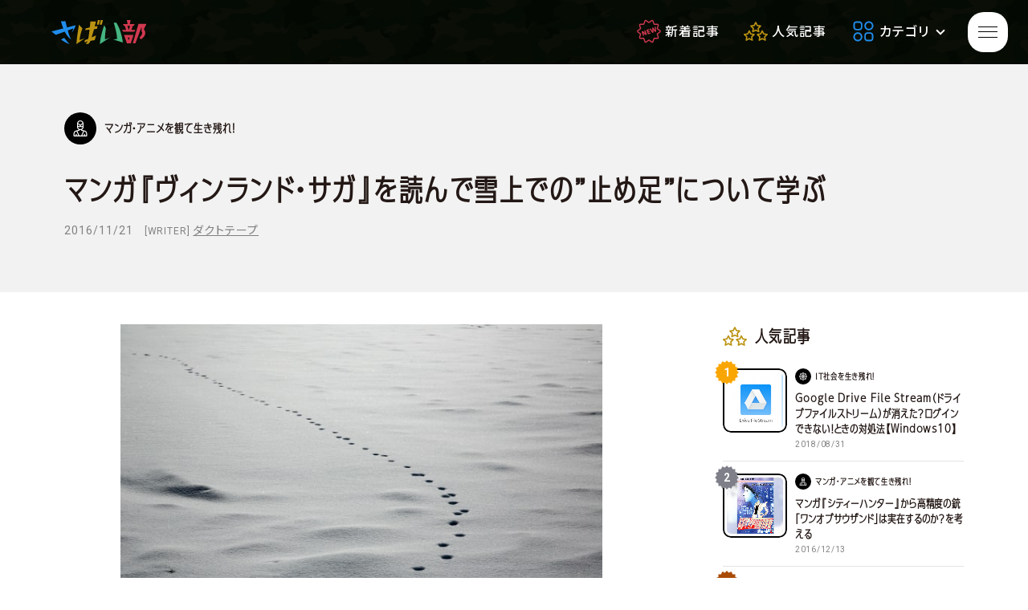

--- FILE ---
content_type: text/html; charset=UTF-8
request_url: https://www.sabaibu.com/comic_anime-survivor/3795/
body_size: 13489
content:
<!doctype html>
<html lang="ja">
<head>
<!-- Google Tag Manager -->
<script>(function(w,d,s,l,i){w[l]=w[l]||[];w[l].push({'gtm.start':
new Date().getTime(),event:'gtm.js'});var f=d.getElementsByTagName(s)[0],
j=d.createElement(s),dl=l!='dataLayer'?'&l='+l:'';j.async=true;j.src=
'https://www.googletagmanager.com/gtm.js?id='+i+dl;f.parentNode.insertBefore(j,f);
})(window,document,'script','dataLayer','GTM-PGCDRWK');</script>
<!-- End Google Tag Manager -->
<meta charset="UTF-8">
<meta http-equiv="X-UA-Compatible" content="IE=edge">
<meta name="viewport" content="width=device-width,initial-scale=1">
<meta http-equiv="content-style-type" content="text/css">
<meta http-equiv="content-script-type" content="text/javascript">
<link rel="index" href="https://www.sabaibu.com/">
<!-- *** stylesheet *** -->
<link href="/assets/css/style.css?2026/01/14-10:26:53" type="text/css" media="all" rel='stylesheet'>
<script>
  (function(d) {
    var config = {
      kitId: 'nzv8doq',
      scriptTimeout: 3000,
      async: true
    },
    h=d.documentElement,t=setTimeout(function(){h.className=h.className.replace(/\bwf-loading\b/g,"")+" wf-inactive";},config.scriptTimeout),tk=d.createElement("script"),f=false,s=d.getElementsByTagName("script")[0],a;h.className+=" wf-loading";tk.src='https://use.typekit.net/'+config.kitId+'.js';tk.async=true;tk.onload=tk.onreadystatechange=function(){a=this.readyState;if(f||a&&a!="complete"&&a!="loaded")return;f=true;clearTimeout(t);try{Typekit.load(config)}catch(e){}};s.parentNode.insertBefore(tk,s)
  })(document);
</script>

		<!-- All in One SEO 4.4.7.1 - aioseo.com -->
		<title>マンガ『ヴィンランド・サガ』を読んで雪上での”止め足”について学ぶ | さばい部（さばいぶ）｜サバイバルな現代をゆるく生き残るためのノウハウ貯蔵庫。</title>
		<meta name="description" content="冬です。 寒いです。 地球温暖化って聞いてたんですけど？ というか、ねえ知ってた？地球温暖化のほ" />
		<meta name="robots" content="max-image-preview:large" />
		<link rel="canonical" href="https://www.sabaibu.com/comic_anime-survivor/3795/" />
		<meta name="generator" content="All in One SEO (AIOSEO) 4.4.7.1" />
		<meta property="og:locale" content="ja_JP" />
		<meta property="og:site_name" content="さばい部（さばいぶ）｜サバイバルな現代をゆるく生き残るためのノウハウ貯蔵庫。 | 日常で役立つアイテム・サバイバル術。サバゲー初心者入門ガイド、サバゲーフィールド・ガンショップ検索。" />
		<meta property="og:type" content="article" />
		<meta property="og:title" content="マンガ『ヴィンランド・サガ』を読んで雪上での”止め足”について学ぶ | さばい部（さばいぶ）｜サバイバルな現代をゆるく生き残るためのノウハウ貯蔵庫。" />
		<meta property="og:description" content="冬です。 寒いです。 地球温暖化って聞いてたんですけど？ というか、ねえ知ってた？地球温暖化のほ" />
		<meta property="og:url" content="https://www.sabaibu.com/comic_anime-survivor/3795/" />
		<meta property="article:published_time" content="2016-11-21T02:55:43+00:00" />
		<meta property="article:modified_time" content="2016-11-18T02:43:24+00:00" />
		<meta name="twitter:card" content="summary_large_image" />
		<meta name="twitter:title" content="マンガ『ヴィンランド・サガ』を読んで雪上での”止め足”について学ぶ | さばい部（さばいぶ）｜サバイバルな現代をゆるく生き残るためのノウハウ貯蔵庫。" />
		<meta name="twitter:description" content="冬です。 寒いです。 地球温暖化って聞いてたんですけど？ というか、ねえ知ってた？地球温暖化のほ" />
		<script type="application/ld+json" class="aioseo-schema">
			{"@context":"https:\/\/schema.org","@graph":[{"@type":"BlogPosting","@id":"https:\/\/www.sabaibu.com\/comic_anime-survivor\/3795\/#blogposting","name":"\u30de\u30f3\u30ac\u300e\u30f4\u30a3\u30f3\u30e9\u30f3\u30c9\u30fb\u30b5\u30ac\u300f\u3092\u8aad\u3093\u3067\u96ea\u4e0a\u3067\u306e\u201d\u6b62\u3081\u8db3\u201d\u306b\u3064\u3044\u3066\u5b66\u3076 | \u3055\u3070\u3044\u90e8\uff08\u3055\u3070\u3044\u3076\uff09\uff5c\u30b5\u30d0\u30a4\u30d0\u30eb\u306a\u73fe\u4ee3\u3092\u3086\u308b\u304f\u751f\u304d\u6b8b\u308b\u305f\u3081\u306e\u30ce\u30a6\u30cf\u30a6\u8caf\u8535\u5eab\u3002","headline":"\u30de\u30f3\u30ac\u300e\u30f4\u30a3\u30f3\u30e9\u30f3\u30c9\u30fb\u30b5\u30ac\u300f\u3092\u8aad\u3093\u3067\u96ea\u4e0a\u3067\u306e&#8221;\u6b62\u3081\u8db3&#8221;\u306b\u3064\u3044\u3066\u5b66\u3076","author":{"@id":"https:\/\/www.sabaibu.com\/author\/ducttape\/#author"},"publisher":{"@id":"https:\/\/www.sabaibu.com\/#organization"},"image":{"@type":"ImageObject","url":"https:\/\/www.sabaibu.com\/sabaibu-wp\/wp-content\/uploads\/2016\/11\/41e7cccb56a195aa9a97807b009c7beb_s.jpg","width":640,"height":427},"datePublished":"2016-11-21T02:55:43+09:00","dateModified":"2016-11-18T02:43:24+09:00","inLanguage":"ja","mainEntityOfPage":{"@id":"https:\/\/www.sabaibu.com\/comic_anime-survivor\/3795\/#webpage"},"isPartOf":{"@id":"https:\/\/www.sabaibu.com\/comic_anime-survivor\/3795\/#webpage"},"articleSection":"\u30de\u30f3\u30ac\u30fb\u30a2\u30cb\u30e1\u3092\u89b3\u3066\u751f\u304d\u6b8b\u308c\uff01"},{"@type":"BreadcrumbList","@id":"https:\/\/www.sabaibu.com\/comic_anime-survivor\/3795\/#breadcrumblist","itemListElement":[{"@type":"ListItem","@id":"https:\/\/www.sabaibu.com\/#listItem","position":1,"item":{"@type":"WebPage","@id":"https:\/\/www.sabaibu.com\/","name":"\u5bb6","description":"\u65e5\u5e38\u3067\u5f79\u7acb\u3064\u30a2\u30a4\u30c6\u30e0\u30fb\u30b5\u30d0\u30a4\u30d0\u30eb\u8853\u3002\u30b5\u30d0\u30b2\u30fc\u521d\u5fc3\u8005\u5165\u9580\u30ac\u30a4\u30c9\u3001\u30b5\u30d0\u30b2\u30fc\u30d5\u30a3\u30fc\u30eb\u30c9\u30fb\u30ac\u30f3\u30b7\u30e7\u30c3\u30d7\u691c\u7d22\u3002","url":"https:\/\/www.sabaibu.com\/"},"nextItem":"https:\/\/www.sabaibu.com\/category\/comic_anime-survivor\/#listItem"},{"@type":"ListItem","@id":"https:\/\/www.sabaibu.com\/category\/comic_anime-survivor\/#listItem","position":2,"item":{"@type":"WebPage","@id":"https:\/\/www.sabaibu.com\/category\/comic_anime-survivor\/","name":"\u30de\u30f3\u30ac\u30fb\u30a2\u30cb\u30e1\u3092\u89b3\u3066\u751f\u304d\u6b8b\u308c\uff01","description":"\u51ac\u3067\u3059\u3002 \u5bd2\u3044\u3067\u3059\u3002 \u5730\u7403\u6e29\u6696\u5316\u3063\u3066\u805e\u3044\u3066\u305f\u3093\u3067\u3059\u3051\u3069\uff1f \u3068\u3044\u3046\u304b\u3001\u306d\u3048\u77e5\u3063\u3066\u305f\uff1f\u5730\u7403\u6e29\u6696\u5316\u306e\u307b","url":"https:\/\/www.sabaibu.com\/category\/comic_anime-survivor\/"},"previousItem":"https:\/\/www.sabaibu.com\/#listItem"}]},{"@type":"Organization","@id":"https:\/\/www.sabaibu.com\/#organization","name":"\u3055\u3070\u3044\u90e8\uff08\u3055\u3070\u3044\u3076\uff09\uff5c\u30b5\u30d0\u30a4\u30d0\u30eb\u306a\u73fe\u4ee3\u3092\u3086\u308b\u304f\u751f\u304d\u6b8b\u308b\u305f\u3081\u306e\u30ce\u30a6\u30cf\u30a6\u8caf\u8535\u5eab\u3002","url":"https:\/\/www.sabaibu.com\/"},{"@type":"Person","@id":"https:\/\/www.sabaibu.com\/author\/ducttape\/#author","url":"https:\/\/www.sabaibu.com\/author\/ducttape\/","name":"\u30c0\u30af\u30c8\u30c6\u30fc\u30d7","image":{"@type":"ImageObject","@id":"https:\/\/www.sabaibu.com\/comic_anime-survivor\/3795\/#authorImage","url":"https:\/\/secure.gravatar.com\/avatar\/dc687bebb0222b1e91c8a1b46e605ecb?s=96&d=mm&r=g","width":96,"height":96,"caption":"\u30c0\u30af\u30c8\u30c6\u30fc\u30d7"}},{"@type":"WebPage","@id":"https:\/\/www.sabaibu.com\/comic_anime-survivor\/3795\/#webpage","url":"https:\/\/www.sabaibu.com\/comic_anime-survivor\/3795\/","name":"\u30de\u30f3\u30ac\u300e\u30f4\u30a3\u30f3\u30e9\u30f3\u30c9\u30fb\u30b5\u30ac\u300f\u3092\u8aad\u3093\u3067\u96ea\u4e0a\u3067\u306e\u201d\u6b62\u3081\u8db3\u201d\u306b\u3064\u3044\u3066\u5b66\u3076 | \u3055\u3070\u3044\u90e8\uff08\u3055\u3070\u3044\u3076\uff09\uff5c\u30b5\u30d0\u30a4\u30d0\u30eb\u306a\u73fe\u4ee3\u3092\u3086\u308b\u304f\u751f\u304d\u6b8b\u308b\u305f\u3081\u306e\u30ce\u30a6\u30cf\u30a6\u8caf\u8535\u5eab\u3002","description":"\u51ac\u3067\u3059\u3002 \u5bd2\u3044\u3067\u3059\u3002 \u5730\u7403\u6e29\u6696\u5316\u3063\u3066\u805e\u3044\u3066\u305f\u3093\u3067\u3059\u3051\u3069\uff1f \u3068\u3044\u3046\u304b\u3001\u306d\u3048\u77e5\u3063\u3066\u305f\uff1f\u5730\u7403\u6e29\u6696\u5316\u306e\u307b","inLanguage":"ja","isPartOf":{"@id":"https:\/\/www.sabaibu.com\/#website"},"breadcrumb":{"@id":"https:\/\/www.sabaibu.com\/comic_anime-survivor\/3795\/#breadcrumblist"},"author":{"@id":"https:\/\/www.sabaibu.com\/author\/ducttape\/#author"},"creator":{"@id":"https:\/\/www.sabaibu.com\/author\/ducttape\/#author"},"image":{"@type":"ImageObject","url":"https:\/\/www.sabaibu.com\/sabaibu-wp\/wp-content\/uploads\/2016\/11\/41e7cccb56a195aa9a97807b009c7beb_s.jpg","@id":"https:\/\/www.sabaibu.com\/comic_anime-survivor\/3795\/#mainImage","width":640,"height":427},"primaryImageOfPage":{"@id":"https:\/\/www.sabaibu.com\/comic_anime-survivor\/3795\/#mainImage"},"datePublished":"2016-11-21T02:55:43+09:00","dateModified":"2016-11-18T02:43:24+09:00"},{"@type":"WebSite","@id":"https:\/\/www.sabaibu.com\/#website","url":"https:\/\/www.sabaibu.com\/","name":"\u3055\u3070\u3044\u90e8\uff08\u3055\u3070\u3044\u3076\uff09\uff5c\u30b5\u30d0\u30a4\u30d0\u30eb\u306a\u73fe\u4ee3\u3092\u3086\u308b\u304f\u751f\u304d\u6b8b\u308b\u305f\u3081\u306e\u30ce\u30a6\u30cf\u30a6\u8caf\u8535\u5eab\u3002","description":"\u65e5\u5e38\u3067\u5f79\u7acb\u3064\u30a2\u30a4\u30c6\u30e0\u30fb\u30b5\u30d0\u30a4\u30d0\u30eb\u8853\u3002\u30b5\u30d0\u30b2\u30fc\u521d\u5fc3\u8005\u5165\u9580\u30ac\u30a4\u30c9\u3001\u30b5\u30d0\u30b2\u30fc\u30d5\u30a3\u30fc\u30eb\u30c9\u30fb\u30ac\u30f3\u30b7\u30e7\u30c3\u30d7\u691c\u7d22\u3002","inLanguage":"ja","publisher":{"@id":"https:\/\/www.sabaibu.com\/#organization"}}]}
		</script>
		<!-- All in One SEO -->

<link rel='stylesheet' id='mediaelement-css' href='https://www.sabaibu.com/sabaibu-wp/wp-includes/js/mediaelement/mediaelementplayer-legacy.min.css?ver=4.2.17' type='text/css' media='all' />
<link rel='stylesheet' id='wp-mediaelement-css' href='https://www.sabaibu.com/sabaibu-wp/wp-includes/js/mediaelement/wp-mediaelement.min.css?ver=6.1.9' type='text/css' media='all' />
<link rel='stylesheet' id='classic-theme-styles-css' href='https://www.sabaibu.com/sabaibu-wp/wp-includes/css/classic-themes.min.css?ver=1' type='text/css' media='all' />
<style id='global-styles-inline-css' type='text/css'>
body{--wp--preset--color--black: #000000;--wp--preset--color--cyan-bluish-gray: #abb8c3;--wp--preset--color--white: #ffffff;--wp--preset--color--pale-pink: #f78da7;--wp--preset--color--vivid-red: #cf2e2e;--wp--preset--color--luminous-vivid-orange: #ff6900;--wp--preset--color--luminous-vivid-amber: #fcb900;--wp--preset--color--light-green-cyan: #7bdcb5;--wp--preset--color--vivid-green-cyan: #00d084;--wp--preset--color--pale-cyan-blue: #8ed1fc;--wp--preset--color--vivid-cyan-blue: #0693e3;--wp--preset--color--vivid-purple: #9b51e0;--wp--preset--gradient--vivid-cyan-blue-to-vivid-purple: linear-gradient(135deg,rgba(6,147,227,1) 0%,rgb(155,81,224) 100%);--wp--preset--gradient--light-green-cyan-to-vivid-green-cyan: linear-gradient(135deg,rgb(122,220,180) 0%,rgb(0,208,130) 100%);--wp--preset--gradient--luminous-vivid-amber-to-luminous-vivid-orange: linear-gradient(135deg,rgba(252,185,0,1) 0%,rgba(255,105,0,1) 100%);--wp--preset--gradient--luminous-vivid-orange-to-vivid-red: linear-gradient(135deg,rgba(255,105,0,1) 0%,rgb(207,46,46) 100%);--wp--preset--gradient--very-light-gray-to-cyan-bluish-gray: linear-gradient(135deg,rgb(238,238,238) 0%,rgb(169,184,195) 100%);--wp--preset--gradient--cool-to-warm-spectrum: linear-gradient(135deg,rgb(74,234,220) 0%,rgb(151,120,209) 20%,rgb(207,42,186) 40%,rgb(238,44,130) 60%,rgb(251,105,98) 80%,rgb(254,248,76) 100%);--wp--preset--gradient--blush-light-purple: linear-gradient(135deg,rgb(255,206,236) 0%,rgb(152,150,240) 100%);--wp--preset--gradient--blush-bordeaux: linear-gradient(135deg,rgb(254,205,165) 0%,rgb(254,45,45) 50%,rgb(107,0,62) 100%);--wp--preset--gradient--luminous-dusk: linear-gradient(135deg,rgb(255,203,112) 0%,rgb(199,81,192) 50%,rgb(65,88,208) 100%);--wp--preset--gradient--pale-ocean: linear-gradient(135deg,rgb(255,245,203) 0%,rgb(182,227,212) 50%,rgb(51,167,181) 100%);--wp--preset--gradient--electric-grass: linear-gradient(135deg,rgb(202,248,128) 0%,rgb(113,206,126) 100%);--wp--preset--gradient--midnight: linear-gradient(135deg,rgb(2,3,129) 0%,rgb(40,116,252) 100%);--wp--preset--duotone--dark-grayscale: url('#wp-duotone-dark-grayscale');--wp--preset--duotone--grayscale: url('#wp-duotone-grayscale');--wp--preset--duotone--purple-yellow: url('#wp-duotone-purple-yellow');--wp--preset--duotone--blue-red: url('#wp-duotone-blue-red');--wp--preset--duotone--midnight: url('#wp-duotone-midnight');--wp--preset--duotone--magenta-yellow: url('#wp-duotone-magenta-yellow');--wp--preset--duotone--purple-green: url('#wp-duotone-purple-green');--wp--preset--duotone--blue-orange: url('#wp-duotone-blue-orange');--wp--preset--font-size--small: 13px;--wp--preset--font-size--medium: 20px;--wp--preset--font-size--large: 36px;--wp--preset--font-size--x-large: 42px;--wp--preset--spacing--20: 0.44rem;--wp--preset--spacing--30: 0.67rem;--wp--preset--spacing--40: 1rem;--wp--preset--spacing--50: 1.5rem;--wp--preset--spacing--60: 2.25rem;--wp--preset--spacing--70: 3.38rem;--wp--preset--spacing--80: 5.06rem;}:where(.is-layout-flex){gap: 0.5em;}body .is-layout-flow > .alignleft{float: left;margin-inline-start: 0;margin-inline-end: 2em;}body .is-layout-flow > .alignright{float: right;margin-inline-start: 2em;margin-inline-end: 0;}body .is-layout-flow > .aligncenter{margin-left: auto !important;margin-right: auto !important;}body .is-layout-constrained > .alignleft{float: left;margin-inline-start: 0;margin-inline-end: 2em;}body .is-layout-constrained > .alignright{float: right;margin-inline-start: 2em;margin-inline-end: 0;}body .is-layout-constrained > .aligncenter{margin-left: auto !important;margin-right: auto !important;}body .is-layout-constrained > :where(:not(.alignleft):not(.alignright):not(.alignfull)){max-width: var(--wp--style--global--content-size);margin-left: auto !important;margin-right: auto !important;}body .is-layout-constrained > .alignwide{max-width: var(--wp--style--global--wide-size);}body .is-layout-flex{display: flex;}body .is-layout-flex{flex-wrap: wrap;align-items: center;}body .is-layout-flex > *{margin: 0;}:where(.wp-block-columns.is-layout-flex){gap: 2em;}.has-black-color{color: var(--wp--preset--color--black) !important;}.has-cyan-bluish-gray-color{color: var(--wp--preset--color--cyan-bluish-gray) !important;}.has-white-color{color: var(--wp--preset--color--white) !important;}.has-pale-pink-color{color: var(--wp--preset--color--pale-pink) !important;}.has-vivid-red-color{color: var(--wp--preset--color--vivid-red) !important;}.has-luminous-vivid-orange-color{color: var(--wp--preset--color--luminous-vivid-orange) !important;}.has-luminous-vivid-amber-color{color: var(--wp--preset--color--luminous-vivid-amber) !important;}.has-light-green-cyan-color{color: var(--wp--preset--color--light-green-cyan) !important;}.has-vivid-green-cyan-color{color: var(--wp--preset--color--vivid-green-cyan) !important;}.has-pale-cyan-blue-color{color: var(--wp--preset--color--pale-cyan-blue) !important;}.has-vivid-cyan-blue-color{color: var(--wp--preset--color--vivid-cyan-blue) !important;}.has-vivid-purple-color{color: var(--wp--preset--color--vivid-purple) !important;}.has-black-background-color{background-color: var(--wp--preset--color--black) !important;}.has-cyan-bluish-gray-background-color{background-color: var(--wp--preset--color--cyan-bluish-gray) !important;}.has-white-background-color{background-color: var(--wp--preset--color--white) !important;}.has-pale-pink-background-color{background-color: var(--wp--preset--color--pale-pink) !important;}.has-vivid-red-background-color{background-color: var(--wp--preset--color--vivid-red) !important;}.has-luminous-vivid-orange-background-color{background-color: var(--wp--preset--color--luminous-vivid-orange) !important;}.has-luminous-vivid-amber-background-color{background-color: var(--wp--preset--color--luminous-vivid-amber) !important;}.has-light-green-cyan-background-color{background-color: var(--wp--preset--color--light-green-cyan) !important;}.has-vivid-green-cyan-background-color{background-color: var(--wp--preset--color--vivid-green-cyan) !important;}.has-pale-cyan-blue-background-color{background-color: var(--wp--preset--color--pale-cyan-blue) !important;}.has-vivid-cyan-blue-background-color{background-color: var(--wp--preset--color--vivid-cyan-blue) !important;}.has-vivid-purple-background-color{background-color: var(--wp--preset--color--vivid-purple) !important;}.has-black-border-color{border-color: var(--wp--preset--color--black) !important;}.has-cyan-bluish-gray-border-color{border-color: var(--wp--preset--color--cyan-bluish-gray) !important;}.has-white-border-color{border-color: var(--wp--preset--color--white) !important;}.has-pale-pink-border-color{border-color: var(--wp--preset--color--pale-pink) !important;}.has-vivid-red-border-color{border-color: var(--wp--preset--color--vivid-red) !important;}.has-luminous-vivid-orange-border-color{border-color: var(--wp--preset--color--luminous-vivid-orange) !important;}.has-luminous-vivid-amber-border-color{border-color: var(--wp--preset--color--luminous-vivid-amber) !important;}.has-light-green-cyan-border-color{border-color: var(--wp--preset--color--light-green-cyan) !important;}.has-vivid-green-cyan-border-color{border-color: var(--wp--preset--color--vivid-green-cyan) !important;}.has-pale-cyan-blue-border-color{border-color: var(--wp--preset--color--pale-cyan-blue) !important;}.has-vivid-cyan-blue-border-color{border-color: var(--wp--preset--color--vivid-cyan-blue) !important;}.has-vivid-purple-border-color{border-color: var(--wp--preset--color--vivid-purple) !important;}.has-vivid-cyan-blue-to-vivid-purple-gradient-background{background: var(--wp--preset--gradient--vivid-cyan-blue-to-vivid-purple) !important;}.has-light-green-cyan-to-vivid-green-cyan-gradient-background{background: var(--wp--preset--gradient--light-green-cyan-to-vivid-green-cyan) !important;}.has-luminous-vivid-amber-to-luminous-vivid-orange-gradient-background{background: var(--wp--preset--gradient--luminous-vivid-amber-to-luminous-vivid-orange) !important;}.has-luminous-vivid-orange-to-vivid-red-gradient-background{background: var(--wp--preset--gradient--luminous-vivid-orange-to-vivid-red) !important;}.has-very-light-gray-to-cyan-bluish-gray-gradient-background{background: var(--wp--preset--gradient--very-light-gray-to-cyan-bluish-gray) !important;}.has-cool-to-warm-spectrum-gradient-background{background: var(--wp--preset--gradient--cool-to-warm-spectrum) !important;}.has-blush-light-purple-gradient-background{background: var(--wp--preset--gradient--blush-light-purple) !important;}.has-blush-bordeaux-gradient-background{background: var(--wp--preset--gradient--blush-bordeaux) !important;}.has-luminous-dusk-gradient-background{background: var(--wp--preset--gradient--luminous-dusk) !important;}.has-pale-ocean-gradient-background{background: var(--wp--preset--gradient--pale-ocean) !important;}.has-electric-grass-gradient-background{background: var(--wp--preset--gradient--electric-grass) !important;}.has-midnight-gradient-background{background: var(--wp--preset--gradient--midnight) !important;}.has-small-font-size{font-size: var(--wp--preset--font-size--small) !important;}.has-medium-font-size{font-size: var(--wp--preset--font-size--medium) !important;}.has-large-font-size{font-size: var(--wp--preset--font-size--large) !important;}.has-x-large-font-size{font-size: var(--wp--preset--font-size--x-large) !important;}
.wp-block-navigation a:where(:not(.wp-element-button)){color: inherit;}
:where(.wp-block-columns.is-layout-flex){gap: 2em;}
.wp-block-pullquote{font-size: 1.5em;line-height: 1.6;}
</style>
<link rel='stylesheet' id='jetpack_css-css' href='https://www.sabaibu.com/sabaibu-wp/wp-content/plugins/jetpack/css/jetpack.css?ver=11.6.2' type='text/css' media='all' />
<link rel="icon" href="https://www.sabaibu.com/sabaibu-wp/wp-content/uploads/2023/07/cropped-iconpng-32x32.png" sizes="32x32" />
<link rel="icon" href="https://www.sabaibu.com/sabaibu-wp/wp-content/uploads/2023/07/cropped-iconpng-192x192.png" sizes="192x192" />
<link rel="apple-touch-icon" href="https://www.sabaibu.com/sabaibu-wp/wp-content/uploads/2023/07/cropped-iconpng-180x180.png" />
<meta name="msapplication-TileImage" content="https://www.sabaibu.com/sabaibu-wp/wp-content/uploads/2023/07/cropped-iconpng-270x270.png" />
</head>
<body id="post-page">
<!-- Google Tag Manager (noscript) -->
<noscript><iframe src="https://www.googletagmanager.com/ns.html?id=GTM-PGCDRWK"
height="0" width="0" style="display:none;visibility:hidden"></iframe></noscript>
<!-- End Google Tag Manager (noscript) -->
<div class="site">
<header class="site-header">
<div class="header-logo">
<a href="https://www.sabaibu.com" class="header-logo__branding"><img src="/assets/images/logo.svg" alt=""></a></div><!-- / .header-logo -->
<ul class="site-gnav">
<li class="site-gnav__item site-gnav__item--new"><a href="/list-survivalnews/"><i><svg><use xlink:href="#new"></use></svg></i><span>新着記事</span></a></li>
<li class="site-gnav__item site-gnav__item--popular"><a href="/ranking/"><i><svg><use xlink:href="#pop"></use></svg></i><span>人気記事</span></a></li>
<li class="site-gnav__item site-gnav__item--category js-pd">
<div><i><svg><use xlink:href="#cat"></use></svg></i><span>カテゴリ</span><i class="icon-pd"></i></div>
<input id="pd-input" class="pd-input" type="checkbox">
<label for="pd-input" class="pd-btn"><i><svg><use xlink:href="#cat"></use></svg></i><span>カテゴリ</span><i class="icon-pd"></i></label>
<nav class="site-gnav__pd js-pd__nav is-hide">
<ul>
<li><a href="/category/comic_anime-survivor/"><i><svg><use xlink:href="#anime"></use></svg></i><span>マンガ・アニメを観て<br>生き残れ！</span></a></li>
<li><a href="/category/movie_drama-survivor/"><i><svg><use xlink:href="#film"></use></svg></i><span>映画・ドラマを観て<br>生き残れ！</span></a></li>
<li><a href="/category/game-survivor/"><i><svg><use xlink:href="#game"></use></svg></i><span>ゲームをプレイして<br>生き残れ！</span></a></li>
<li><a href="/category/daily-survival/"><i><svg><use xlink:href="#day"></use></svg></i><span>日常の中のサバイバル</span></a></li>
<li><a href="/category/emergency-survival/"><i><svg><use xlink:href="#alert"></use></svg></i><span>もしもの場合のサバイバル</span></a></li>
<li><a href="/category/survival-item/"><i><svg><use xlink:href="#item"></use></svg></i><span>生き残るための<br>便利アイテム</span></a></li>
<li><a href="/category/survival-game/"><i><svg><use xlink:href="#gun"></use></svg></i><span>サバイバルゲーム</span></a></li>
<li><a href="/category/game-trivia/"><i><svg><use xlink:href="#knowledge"></use></svg></i><span>サバゲー豆知識</span></a></li>
<li><a href="/category/field-review/"><i><svg><use xlink:href="#review"></use></svg></i><span>サバゲーフィールドレビュー</span></a></li>
<li><a href="/category/try-try/"><i><svg><use xlink:href="#try"></use></svg></i><span>やってみた・行ってみた・<br>撃ってみた</span></a></li>
</ul>
<ul>
<li><a href="/category/comic_anime-survivor/"><i><svg><use xlink:href="#anime"></use></svg></i><span>マンガ・アニメ</span></a></li>
<li><a href="/category/movie_drama-survivor/"><i><svg><use xlink:href="#film"></use></svg></i><span>映画・ドラマ</span></a></li>
<li><a href="/category/game-survivor/"><i><svg><use xlink:href="#game"></use></svg></i><span>ゲーム</span></a></li>
<li><a href="/category/daily-survival/"><i><svg><use xlink:href="#day"></use></svg></i><span>日常のサバイバル</span></a></li>
<li><a href="/category/emergency-survival/"><i><svg><use xlink:href="#alert"></use></svg></i><span>もしもの場合</span></a></li>
<li><a href="/category/survival-item/"><i><svg><use xlink:href="#item"></use></svg></i><span>便利アイテム</span></a></li>
<li><a href="/category/survival-game/"><i><svg><use xlink:href="#gun"></use></svg></i><span>サバイバルゲーム</span></a></li>
<li><a href="/category/game-trivia/"><i><svg><use xlink:href="#knowledge"></use></svg></i><span>サバゲー豆知識</span></a></li>
<li><a href="/category/field-review/"><i><svg><use xlink:href="#review"></use></svg></i><span>フィールドレビュー</span></a></li>
<li><a href="/category/try-try/"><i><svg><use xlink:href="#try"></use></svg></i><span>やってみた</span></a></li>
</ul>
</li>
</ul>
</nav>
<input id="menu-input" class="site-input" type="checkbox">
<label for="menu-input" class="site-btn">
<div><figure></figure><figure></figure><figure></figure></div>
</label>
<label for="menu-input" class="site-btn-bg"></label>
<nav class="site-menu"><div class="site-menu__main"><div class="site-menu__inner">
<ul class="site-menu__sns">
<li><a href="https://www.facebook.com/sabaibu/" target="_blank"><i><svg><use xlink:href="#fb"></use></svg></i></a></li>
<li><a href="/https://twitter.com/sabai_bu/" target="_blank"><i><svg><use xlink:href="#tw"></use></svg></i></a></li>
<li><a href="https://www.youtube.com/channel/UCbi1MGbDPAB2vpTo9gGK_1g" target="_blank"><i><svg><use xlink:href="#yt"></use></svg></i></a></li>
</ul><!-- / .site-menu__sns -->
<ul class="site-menu__list">
<li class="site-menu__item site-menu__item--new"><a href="/list-survivalnews/"><i><svg><use xlink:href="#new"></use></svg></i><span>新着記事<small>LATEST ARTICLES</small></span></a></li>
<li class="site-menu__item site-menu__item--popular"><a href="/ranking/"><i><svg><use xlink:href="#pop"></use></svg></i><span>人気記事<small>POPULAR ARTICLES</small></span></a></li>
</ul><!-- / .site-menu__list -->
<ul class="site-menu__btn">
<li><a href="/field/"><i><svg><use xlink:href="#field"></use></svg></i><span>フィールド<br>全国版</span></a></li>
<li><a href="/shop/"><i><svg><use xlink:href="#gun"></use></svg></i><span>ガンショップ<br>全国版</span></a></li>
<li><a href="/shop/"><i><svg><use xlink:href="#guide"></use></svg></i><span>初心者<br>ガイド</span></a></li>
</ul><!-- / .site-menu__btn -->
<ul class="site-menu__guide">
<li><a href="/about/">さばい部とは</a></li>
<li><a href="/sitepolicy/">サイトポリシー</a></li>
</ul>
</div></div></nav><!-- / .site-menu -->
</header><!-- / .header -->

<main class="site-main">
<div class="page-ttl article-head"><div class="container"><div class="article-head__cat"><i class="article-head__icon--comic_anime-survivor"></i><p>マンガ・アニメを観て生き残れ！</p></div><h1 class="page-ttl__name">
マンガ『ヴィンランド・サガ』を読んで雪上での&#8221;止め足&#8221;について学ぶ</h1>
<div class="article-head__data">
<time class="article-head__date">2016/11/21</time>
<span>[WRITER] <em><a href="/author/ducttape">ダクトテープ</a></em></span>
</div><p class="page-ttl__en"></p></div></div>
<div class="page-contents article-cnt">
<div class="site-main__inner container"><section class="block article-main">
<div class="article-kv"><img src="https://www.sabaibu.com/sabaibu-wp/wp-content/uploads/2016/11/41e7cccb56a195aa9a97807b009c7beb_s.jpg" class="attachment-full size-full wp-post-image" alt="" decoding="async" loading="lazy" srcset="https://www.sabaibu.com/sabaibu-wp/wp-content/uploads/2016/11/41e7cccb56a195aa9a97807b009c7beb_s.jpg 640w, https://www.sabaibu.com/sabaibu-wp/wp-content/uploads/2016/11/41e7cccb56a195aa9a97807b009c7beb_s-300x200.jpg 300w" sizes="(max-width: 640px) 100vw, 640px" /></div><!-- / .container block article-kv -->
<p>&nbsp;</p>
<p>冬です。</p>
<p>寒いです。</p>
<p>地球温暖化って聞いてたんですけど？<br />
というか、ねえ知ってた？地球温暖化のほうが寒くなるんだって！（えー？）</p>
<p>&nbsp;</p>
<p>そんな感じでですね、寒い寒い季節にぴったりな雪上でのサバイバル術を<strong>『ヴィンランド・サガ』</strong>でちょっと学んでみましょう。踊りたい！サタデナイ！</p>
<p>&nbsp;</p>
<p>今回、学ぶのは<span style="font-size: 14pt;"><strong>「止め足」</strong></span>。</p>
<p>&nbsp;</p>
<p><strong>『ヴィンランド・サガ』の117話、「狩るものと狩られるもの」</strong>に登場します。</p>
<p>&nbsp;</p>
<p><strong>『ヴィンランド・サガ』</strong>は、<span style="color: #000000;"><strong>11世紀頃のヴァイキング達と北ヨーロッパの各地を描いた歴史系漫画</strong></span>。<br />
ヴァイキング無双編、復讐編、農業編、育児編･･･に勝手に分けて解釈していますが、多分、だいたいあってます。</p>
<p>&nbsp;</p>
<p><span style="color: #0000ff;">父の復讐を誓った主人公・トルフィンはいったんはヴァイキングから奴隷身分に落ち、農業を通じて生まれ変わります。</span><br />
<span style="color: #0000ff;"> そして平和な国を築こうとするのですが、かつて自分が命を奪った村人の娘であり理系っ娘のヒルドに命を狙われる立場に。</span><br />
<span style="color: #0000ff;"> 自分の仲間の命を盾に取られたトルフィンは、ヒルドの説得を試みるため、彼女がクロスボウを構える森へ、足を踏み入れます。</span></p>
<p>&nbsp;</p>
<p>ここで、ヒルドがとった作戦が「止め足」です。</p>
<p>&nbsp;</p>
<p><span style="color: #0000ff;">ヒルドが雪上に残した足跡を追っていたトルフィン。</span><br />
<span style="color: #0000ff;">ですが、<span style="font-size: 12pt;"><strong>その足跡は突如、途切れていました。</strong></span></span></p>
<p>&nbsp;</p>
<p><span style="color: #0000ff;">ヒルドは<span style="font-size: 12pt;"><strong>自らの足跡を踏んで後退し、</strong></span><strong>横飛びに道を逸れる「止め足」を使っていた</strong></span>のでした。</p>
<p>&nbsp;</p>
<p>百戦錬磨のトルフィンはこれがヒルドによる「止め足」であることに気がついたものの動揺し、結果的にヒルドの仕掛けた罠へと向かってしまうことに……まぁ、ネタバレするとヒルドも（和解はまだなものの）トルフィン一行に加わるわけですが。</p>
<p>&nbsp;</p>
<p>トルフィンがそうしたように、<span style="color: #ff0000;">雪上での行動の手がかりは、なんといっても足跡</span>です。<br />
他の条件での足跡とは違い<strong>長時間残り</strong>、<strong>意図的な隠滅が難しく</strong>、さらに<strong>時間の経過や重さなどを知るヒント</strong>にもなります。</p>
<p>&nbsp;</p>
<p>サスペンスものの雪トリックにも良く使われますね。金田一とかコナンとか。</p>
<p>&nbsp;</p>
<p>また、雪上ではありませんでしたが、<strong>『ジョジョの奇妙な冒険 ダイヤモンドは砕けない』</strong>、いわゆるジョジョの第4部でも、ネズミのスタンド<strong>&#8220;虫喰い&#8221;</strong>がこの止め足、バックトラックを使って承太郎と仗助を追い詰めていましたね。JOJO4で承太郎を死に近いところまで追い詰めたのって、吉良とこのネズミだけなんですよ。マジで<strong>”虫喰い”</strong>さん、パネェす。</p>
<p>&nbsp;</p>
<p>雪上の足跡は、追跡者にとって非常に都合の良いものであるように思えることでしょう。</p>
<p>&nbsp;</p>
<p>しかし、そこを逆手にとったサバイバル術が<strong>「止め足」</strong>と言う訳なのです。<br />
確かな情報であるからこそ、利用する価値があるのです。</p>
<p>&nbsp;</p>
<p>まず、<span style="font-size: 12pt; color: #0000ff;"><strong>自分が止め足を使う場合。</strong></span></p>
<p>雪の上をある程度歩き回ります。<br />
そして、追跡者との距離がある程度開いたタイミングで、自分の足跡をなぞって後退。</p>
<p>&nbsp;</p>
<p>この、<strong>後退スタートのポイントを【A】</strong>とします。</p>
<p>&nbsp;</p>
<p>後退して、藪などへ飛び込み姿を消します。</p>
<p>&nbsp;</p>
<p>この<strong>飛び込んだポイントを【B】</strong>とします。</p>
<p>&nbsp;</p>
<p>追跡者は、ポイントAまで足跡を追ってきたものの、その先に足跡が無く、追跡不能となります。<br />
実際はポイントAよりももっと手前のポイントBで別ルートへ逃げられているのです。</p>
<p>しかし、足跡をなぞっているので戻った足跡もありません。<br />
例え、別ルートへ逃げたということに気がついても、どこで別ルートへ移ったかの推測は難しくなります。</p>
<p>&nbsp;</p>
<p>止め足を使うことで、完全に相手を撒くことは出来ずとも、<strong>時間を稼ぐことは出来ます。</strong><br />
また、相手の動揺を誘うきっかけにも使えます。</p>
<p>ヒルドのように罠へと誘い込んだり、誘導に使うことも出来るでしょう。</p>
<p>&nbsp;</p>
<p><img decoding="async" class="alignnone size-full wp-image-3806" src="http://www.sabaibu.com/sabaibu-wp/wp-content/uploads/2016/11/eeb3f2bdc2fd7dfa2d34bc6ec7435eb5.png" alt="eeb3f2bdc2fd7dfa2d34bc6ec7435eb5" width="410" height="310" srcset="https://www.sabaibu.com/sabaibu-wp/wp-content/uploads/2016/11/eeb3f2bdc2fd7dfa2d34bc6ec7435eb5.png 410w, https://www.sabaibu.com/sabaibu-wp/wp-content/uploads/2016/11/eeb3f2bdc2fd7dfa2d34bc6ec7435eb5-300x227.png 300w" sizes="(max-width: 410px) 100vw, 410px" /></p>
<p>&nbsp;</p>
<p>止め足を使う場合の<strong><span style="color: #ff0000;">注意点</span></strong>がいくつかあります。</p>
<p>まず、ポイントAまでの間に、<span style="color: #ff0000;">ある程度歩き回っておく</span>こと。<br />
追跡者を足跡に集中させます。</p>
<p>&nbsp;</p>
<p>それと同時に距離を開けます。<br />
ポイントBへ戻って別ルートへ飛び込むところを見られては意味がありません。</p>
<p>&nbsp;</p>
<p><strong>ポイントAからBへと後退する際は、正確に自分の足跡を踏むこと。</strong><br />
ポイントBを発見されにくくします。</p>
<p>&nbsp;</p>
<p>そして、ポイントBの候補（飛び込む藪など）を把握して歩き回ること。<br />
事前の下見や、地形の知識が必要になるかもしれません。</p>
<p>&nbsp;</p>
<p>とはいえ、<span style="color: #ff0000;">訓練された犬には通用しません。</span><br />
災害救助犬などは、空気中を漂う浮遊臭を嗅ぎ分けます。<br />
目視で足跡を手がかりにする相手にのみ有効なのです。</p>
<p>&nbsp;</p>
<p><span style="font-size: 12pt; color: #0000ff;"><strong>逆に、自分が追跡者の立場だったら。</strong></span></p>
<p>止め足に対してどのような注意や、利用法があるでしょうか。</p>
<p>&nbsp;</p>
<p>追跡中のターゲットが人間の場合。<br />
人間ならばひと跳びで何mも横に逸れることは不可能です。<br />
また、危険な崖下へ降りるなどもあまり考えられません。<br />
大きさも重さもそこそこあります。</p>
<p>&nbsp;</p>
<p><strong>・すぐ横に人間の足跡をかくすだけの藪はないか。</strong><br />
<strong>・人間が飛び移ることのできるようなものはないか。</strong><br />
<strong>・伝って降りられるものはないか。</strong></p>
<p>&nbsp;</p>
<p>こういった風に周囲を観察しながら追跡すると、もしも止め足を使われた時に、ポイントBを推測しやすくなるかもしれません。</p>
<p>&nbsp;</p>
<p>足跡以外のヒント、たとえば<span style="color: #0000ff;">藪の踏み分け跡</span>だとか、<span style="color: #0000ff;">散らかった葉</span>とか、<span style="color: #0000ff;">よじ登った埃の跡</span>などもヒントになるでしょう。</p>
<p>&nbsp;</p>
<p>止め足を使うのは人間だけではありません。<br />
むしろ<strong>森のお友達である野生動物の止め足こそ</strong>が、元祖であり本家本元でしょう。</p>
<p>&nbsp;</p>
<p><span style="font-size: 12pt;"><strong>■ターゲットがウサギの場合。</strong></span></p>
<p><img decoding="async" loading="lazy" class="alignnone size-full wp-image-3807" src="http://www.sabaibu.com/sabaibu-wp/wp-content/uploads/2016/11/20160829051649.jpg" alt="20160829051649" width="355" height="239" srcset="https://www.sabaibu.com/sabaibu-wp/wp-content/uploads/2016/11/20160829051649.jpg 355w, https://www.sabaibu.com/sabaibu-wp/wp-content/uploads/2016/11/20160829051649-300x202.jpg 300w" sizes="(max-width: 355px) 100vw, 355px" /></p>
<p><span style="color: #ff0000;">ウサギは寝る前に止め足をする習性があるそう</span>です。<br />
<span style="color: #0000ff;">うまくいけば、ウサギを捕ることができるかも</span>しれません。</p>
<p>あるいは「うさぎとかめ」の語り部に抜擢された暁には、ウサギの止め足シーンをプラスして、ついでに蘊蓄かたむけることが出来ちゃうってもんですな。</p>
<p>&nbsp;</p>
<p>そしてこれはまさにサバイバル。</p>
<p>&nbsp;</p>
<p><span style="font-size: 12pt;"><strong>■ヒグマ、グリズリーの場合。</strong></span></p>
<p><img decoding="async" loading="lazy" class="alignnone wp-image-3808 size-full" src="http://www.sabaibu.com/sabaibu-wp/wp-content/uploads/2016/11/20161021121151-e1479436989454.jpg" alt="20161021121151" width="355" height="237" /></p>
<p>ヒグマ、グリズリーは高い戦闘能力を誇るばかりでなく、かなり賢い生き物です。<br />
時に、<span style="color: #ff0000;">止め足を利用して我々を待ち伏せる事もある</span>と言います。</p>
<p>追跡されていることに気がつくと止め足で相手を困惑させ、立ち止まった相手の背後から襲いかかるという、ウィリー・ウィリアムスでもちょっと無理かもな展開に持ち込むわけです。</p>
<p>&nbsp;</p>
<p>あなたがカラテカであってもカラテカでなくても、くれぐれも熊の足跡は追わないようにしましょう。</p>
<p>&nbsp;</p>
<p>地球温暖化でむしろ寒くなるという謎の現象にふるえつつ、冠二郎の「バイキング」でも歌って締めましょう。<br />
♪Go Go Go Go バイキング～</p>

<div class="article-main__point">
<h2>サバイバルポイント</h2>
<div><p>・止め足は追跡者を撒く、あるいは時間稼ぎに有効<br />・訓練された犬には無効<br />・ウサギは寝る前に止め足を使う習性がある<br />・クマは止め足を使って背後から襲いかかることがある</p></div>
</div><!-- / .article-main__point -->
<div class="btn-wrap"><a href="/list-survivalnews/" class="btn"><span>記事一覧に戻る</span></a></div>
</section><!-- / .article-cnt -->
<aside class="site-sidebar">
<div class="site-sidebar__item site-sidebar__rank">
<h3><i><svg><use xlink:href="#pop"></use></svg></i>人気記事</h3>
<div class="post-list post-rank">
<div class="post-list__item"><a href="https://www.sabaibu.com/internet-trouble/5323/">
<i class="post-rank__icon --rank1"><svg><use xlink:href="#badge"></use></svg><span>1</span></i>
<figure class="post-list__thumb"><img src="https://www.sabaibu.com/sabaibu-wp/wp-content/uploads/2018/08/gd-288x300.png" class="attachment-medium size-medium wp-post-image" alt="" decoding="async" loading="lazy" srcset="https://www.sabaibu.com/sabaibu-wp/wp-content/uploads/2018/08/gd-288x300.png 288w, https://www.sabaibu.com/sabaibu-wp/wp-content/uploads/2018/08/gd.png 438w" sizes="(max-width: 288px) 100vw, 288px" /><div style="background-image: url(https://www.sabaibu.com/sabaibu-wp/wp-content/uploads/2018/08/gd.png)"></div></figure>
<div class="post-list__main">
<div class="post-list__cat">
<i class="post-list__icon--internet-trouble"></i><p>IT社会を生き残れ！</p>
</div><!-- / .post-list__cat -->
<h3 class="post-list__ttl">Google Drive File Stream（ドライブファイルストリーム）が消えた？ログインできない！ときの対処法【Windows10】</h3>
<time class="post-list__date">2018/08/31</time>
</div><!-- / .post-list__main --></a></div><!-- / .post-list__item -->
<div class="post-list__item"><a href="https://www.sabaibu.com/comic_anime-survivor/4057/">
<i class="post-rank__icon --rank2"><svg><use xlink:href="#badge"></use></svg><span>2</span></i>
<figure class="post-list__thumb"><img src="https://www.sabaibu.com/sabaibu-wp/wp-content/uploads/2016/12/04_R-191x300.jpg" class="attachment-medium size-medium wp-post-image" alt="" decoding="async" loading="lazy" srcset="https://www.sabaibu.com/sabaibu-wp/wp-content/uploads/2016/12/04_R-191x300.jpg 191w, https://www.sabaibu.com/sabaibu-wp/wp-content/uploads/2016/12/04_R-768x1204.jpg 768w, https://www.sabaibu.com/sabaibu-wp/wp-content/uploads/2016/12/04_R-653x1024.jpg 653w, https://www.sabaibu.com/sabaibu-wp/wp-content/uploads/2016/12/04_R.jpg 874w" sizes="(max-width: 191px) 100vw, 191px" /><div style="background-image: url(https://www.sabaibu.com/sabaibu-wp/wp-content/uploads/2016/12/04_R.jpg)"></div></figure>
<div class="post-list__main">
<div class="post-list__cat">
<i class="post-list__icon--comic_anime-survivor"></i><p>マンガ・アニメを観て生き残れ！</p>
</div><!-- / .post-list__cat -->
<h3 class="post-list__ttl">マンガ『シティーハンター』から高精度の銃「ワンオブサウザンド」は実在するのか？を考える</h3>
<time class="post-list__date">2016/12/13</time>
</div><!-- / .post-list__main --></a></div><!-- / .post-list__item -->
<div class="post-list__item"><a href="https://www.sabaibu.com/movie_drama-survivor/3643/">
<i class="post-rank__icon --rank3"><svg><use xlink:href="#badge"></use></svg><span>3</span></i>
<figure class="post-list__thumb"><img src="https://www.sabaibu.com/sabaibu-wp/wp-content/uploads/2016/11/1b61d4fb8be82667f181f8cc5412910e_s-300x200.jpg" class="attachment-medium size-medium wp-post-image" alt="" decoding="async" loading="lazy" srcset="https://www.sabaibu.com/sabaibu-wp/wp-content/uploads/2016/11/1b61d4fb8be82667f181f8cc5412910e_s-300x200.jpg 300w, https://www.sabaibu.com/sabaibu-wp/wp-content/uploads/2016/11/1b61d4fb8be82667f181f8cc5412910e_s.jpg 640w" sizes="(max-width: 300px) 100vw, 300px" /><div style="background-image: url(https://www.sabaibu.com/sabaibu-wp/wp-content/uploads/2016/11/1b61d4fb8be82667f181f8cc5412910e_s.jpg)"></div></figure>
<div class="post-list__main">
<div class="post-list__cat">
<i class="post-list__icon--emergency-survival"></i><p>もしもの場合のサバイバル</p>
</div><!-- / .post-list__cat -->
<h3 class="post-list__ttl">映画『FROZEN（フローズン）』を観て停止したスキー場のリフトから脱出できるのかを考える</h3>
<time class="post-list__date">2016/11/02</time>
</div><!-- / .post-list__main --></a></div><!-- / .post-list__item -->
<div class="post-list__item"><a href="https://www.sabaibu.com/daily-survival/4747/">
<i class="post-rank__icon --rank4"><svg><use xlink:href="#badge"></use></svg><span>4</span></i>
<figure class="post-list__thumb"><img src="https://www.sabaibu.com/sabaibu-wp/wp-content/uploads/2017/04/c1fca0495e6ad00455ce96f26f31e1b7-260x300.jpg" class="attachment-medium size-medium wp-post-image" alt="" decoding="async" loading="lazy" srcset="https://www.sabaibu.com/sabaibu-wp/wp-content/uploads/2017/04/c1fca0495e6ad00455ce96f26f31e1b7-260x300.jpg 260w, https://www.sabaibu.com/sabaibu-wp/wp-content/uploads/2017/04/c1fca0495e6ad00455ce96f26f31e1b7-768x886.jpg 768w, https://www.sabaibu.com/sabaibu-wp/wp-content/uploads/2017/04/c1fca0495e6ad00455ce96f26f31e1b7.jpg 888w" sizes="(max-width: 260px) 100vw, 260px" /><div style="background-image: url(https://www.sabaibu.com/sabaibu-wp/wp-content/uploads/2017/04/c1fca0495e6ad00455ce96f26f31e1b7.jpg)"></div></figure>
<div class="post-list__main">
<div class="post-list__cat">
<i class="post-list__icon--daily-survival"></i><p>日常の中のサバイバル</p>
</div><!-- / .post-list__cat -->
<h3 class="post-list__ttl">嘘つきがとっさにでる数字『嘘の5・3・8』の法則を知って嘘を見破れ</h3>
<time class="post-list__date">2017/04/11</time>
</div><!-- / .post-list__main --></a></div><!-- / .post-list__item -->
<div class="post-list__item"><a href="https://www.sabaibu.com/comic_anime-survivor/3359/">
<i class="post-rank__icon --rank5"><svg><use xlink:href="#badge"></use></svg><span>5</span></i>
<figure class="post-list__thumb"><img src="https://www.sabaibu.com/sabaibu-wp/wp-content/uploads/2016/10/719f747a6647ab52db639bcb6fd6009e-300x230.png" class="attachment-medium size-medium wp-post-image" alt="" decoding="async" loading="lazy" srcset="https://www.sabaibu.com/sabaibu-wp/wp-content/uploads/2016/10/719f747a6647ab52db639bcb6fd6009e-300x230.png 300w, https://www.sabaibu.com/sabaibu-wp/wp-content/uploads/2016/10/719f747a6647ab52db639bcb6fd6009e.png 495w" sizes="(max-width: 300px) 100vw, 300px" /><div style="background-image: url(https://www.sabaibu.com/sabaibu-wp/wp-content/uploads/2016/10/719f747a6647ab52db639bcb6fd6009e.png)"></div></figure>
<div class="post-list__main">
<div class="post-list__cat">
<i class="post-list__icon--comic_anime-survivor"></i><p>マンガ・アニメを観て生き残れ！</p>
</div><!-- / .post-list__cat -->
<h3 class="post-list__ttl">マンガ『賭博黙示録カイジ』を読んで耳や指を切断してしまったときの対処法を学ぶ</h3>
<time class="post-list__date">2016/10/07</time>
</div><!-- / .post-list__main --></a></div><!-- / .post-list__item -->
</div><!-- / .post-list -->
</div><!-- / .site-sidebar__new -->

<div class="site-sidebar__item site-sidebar__new">
<h3><i><svg><use xlink:href="#new"></use></svg></i>新着記事</h3>
<div class="post-list post-new">
<div class="post-list__item"><a href="https://www.sabaibu.com/comic_anime-survivor/6611/">
<figure class="post-list__thumb"><img src="https://www.sabaibu.com/sabaibu-wp/wp-content/uploads/2021/11/716bKhdpvoS-200x300.jpg" class="attachment-medium size-medium wp-post-image" alt="" decoding="async" loading="lazy" srcset="https://www.sabaibu.com/sabaibu-wp/wp-content/uploads/2021/11/716bKhdpvoS-200x300.jpg 200w, https://www.sabaibu.com/sabaibu-wp/wp-content/uploads/2021/11/716bKhdpvoS-682x1024.jpg 682w, https://www.sabaibu.com/sabaibu-wp/wp-content/uploads/2021/11/716bKhdpvoS-768x1154.jpg 768w, https://www.sabaibu.com/sabaibu-wp/wp-content/uploads/2021/11/716bKhdpvoS.jpg 1000w" sizes="(max-width: 200px) 100vw, 200px" /><div style="background-image: url(https://www.sabaibu.com/sabaibu-wp/wp-content/uploads/2021/11/716bKhdpvoS.jpg)"></div></figure>
<div class="post-list__main">
<div class="post-list__cat">
<i class="post-list__icon--comic_anime-survivor"></i><p>マンガ・アニメを観て生き残れ！</p>
</div><!-- / .post-list__cat -->
<h3 class="post-list__ttl">他者を知るマンガ３選｜マニアな視点でおすすめする(隠れた)名作ランキング</h3>
<time class="post-list__date">2021/11/17</time>
</div><!-- / .post-list__main --></a></div><!-- / .post-list__item -->
<div class="post-list__item"><a href="https://www.sabaibu.com/comic_anime-survivor/6579/">
<figure class="post-list__thumb"><img src="https://www.sabaibu.com/sabaibu-wp/wp-content/uploads/2021/10/kaku1-212x300.jpg" class="attachment-medium size-medium wp-post-image" alt="" decoding="async" loading="lazy" srcset="https://www.sabaibu.com/sabaibu-wp/wp-content/uploads/2021/10/kaku1-212x300.jpg 212w, https://www.sabaibu.com/sabaibu-wp/wp-content/uploads/2021/10/kaku1.jpg 706w" sizes="(max-width: 212px) 100vw, 212px" /><div style="background-image: url(https://www.sabaibu.com/sabaibu-wp/wp-content/uploads/2021/10/kaku1.jpg)"></div></figure>
<div class="post-list__main">
<div class="post-list__cat">
<i class="post-list__icon--comic_anime-survivor"></i><p>マンガ・アニメを観て生き残れ！</p>
</div><!-- / .post-list__cat -->
<h3 class="post-list__ttl">架空歴史マンガ３選｜マニアな視点でおすすめする(隠れた)名作ランキング</h3>
<time class="post-list__date">2021/10/22</time>
</div><!-- / .post-list__main --></a></div><!-- / .post-list__item -->
<div class="post-list__item"><a href="https://www.sabaibu.com/comic_anime-survivor/6571/">
<figure class="post-list__thumb"><img src="https://www.sabaibu.com/sabaibu-wp/wp-content/uploads/2021/10/isei1-210x300.jpg" class="attachment-medium size-medium wp-post-image" alt="" decoding="async" loading="lazy" srcset="https://www.sabaibu.com/sabaibu-wp/wp-content/uploads/2021/10/isei1-210x300.jpg 210w, https://www.sabaibu.com/sabaibu-wp/wp-content/uploads/2021/10/isei1-716x1024.jpg 716w, https://www.sabaibu.com/sabaibu-wp/wp-content/uploads/2021/10/isei1-768x1098.jpg 768w, https://www.sabaibu.com/sabaibu-wp/wp-content/uploads/2021/10/isei1-1074x1536.jpg 1074w, https://www.sabaibu.com/sabaibu-wp/wp-content/uploads/2021/10/isei1-1432x2048.jpg 1432w, https://www.sabaibu.com/sabaibu-wp/wp-content/uploads/2021/10/isei1.jpg 1508w" sizes="(max-width: 210px) 100vw, 210px" /><div style="background-image: url(https://www.sabaibu.com/sabaibu-wp/wp-content/uploads/2021/10/isei1.jpg)"></div></figure>
<div class="post-list__main">
<div class="post-list__cat">
<i class="post-list__icon--comic_anime-survivor"></i><p>マンガ・アニメを観て生き残れ！</p>
</div><!-- / .post-list__cat -->
<h3 class="post-list__ttl">異星生物マンガ３選｜マニアな視点でおすすめする(隠れた)名作ランキング</h3>
<time class="post-list__date">2021/10/18</time>
</div><!-- / .post-list__main --></a></div><!-- / .post-list__item -->
<div class="post-list__item"><a href="https://www.sabaibu.com/comic_anime-survivor/6561/">
<figure class="post-list__thumb"><img src="https://www.sabaibu.com/sabaibu-wp/wp-content/uploads/2021/10/ijin1-210x300.jpg" class="attachment-medium size-medium wp-post-image" alt="" decoding="async" loading="lazy" srcset="https://www.sabaibu.com/sabaibu-wp/wp-content/uploads/2021/10/ijin1-210x300.jpg 210w, https://www.sabaibu.com/sabaibu-wp/wp-content/uploads/2021/10/ijin1-715x1024.jpg 715w, https://www.sabaibu.com/sabaibu-wp/wp-content/uploads/2021/10/ijin1-768x1099.jpg 768w, https://www.sabaibu.com/sabaibu-wp/wp-content/uploads/2021/10/ijin1-1073x1536.jpg 1073w, https://www.sabaibu.com/sabaibu-wp/wp-content/uploads/2021/10/ijin1-1431x2048.jpg 1431w, https://www.sabaibu.com/sabaibu-wp/wp-content/uploads/2021/10/ijin1.jpg 1680w" sizes="(max-width: 210px) 100vw, 210px" /><div style="background-image: url(https://www.sabaibu.com/sabaibu-wp/wp-content/uploads/2021/10/ijin1.jpg)"></div></figure>
<div class="post-list__main">
<div class="post-list__cat">
<i class="post-list__icon--comic_anime-survivor"></i><p>マンガ・アニメを観て生き残れ！</p>
</div><!-- / .post-list__cat -->
<h3 class="post-list__ttl">偉人転生マンガ３選｜マニアな視点でおすすめする(隠れた)名作ランキング</h3>
<time class="post-list__date">2021/10/15</time>
</div><!-- / .post-list__main --></a></div><!-- / .post-list__item -->
<div class="post-list__item"><a href="https://www.sabaibu.com/comic_anime-survivor/6548/">
<figure class="post-list__thumb"><img src="https://www.sabaibu.com/sabaibu-wp/wp-content/uploads/2021/10/band1-211x300.jpg" class="attachment-medium size-medium wp-post-image" alt="" decoding="async" loading="lazy" srcset="https://www.sabaibu.com/sabaibu-wp/wp-content/uploads/2021/10/band1-211x300.jpg 211w, https://www.sabaibu.com/sabaibu-wp/wp-content/uploads/2021/10/band1.jpg 313w" sizes="(max-width: 211px) 100vw, 211px" /><div style="background-image: url(https://www.sabaibu.com/sabaibu-wp/wp-content/uploads/2021/10/band1.jpg)"></div></figure>
<div class="post-list__main">
<div class="post-list__cat">
<i class="post-list__icon--comic_anime-survivor"></i><p>マンガ・アニメを観て生き残れ！</p>
</div><!-- / .post-list__cat -->
<h3 class="post-list__ttl">バンドマンガ３選｜マニアな視点でおすすめする(隠れた)名作ランキング</h3>
<time class="post-list__date">2021/10/11</time>
</div><!-- / .post-list__main --></a></div><!-- / .post-list__item -->
</div><!-- / .post-list -->
</div><!-- / .site-sidebar__new -->

</aside><!-- / .site-sidebar --></div><!-- / .site-main__inner -->
</div><!-- / .page-contents -->
</main><!-- / .site-main -->

<aside class="site-bnr"><div class="container">
<ul>
<li><a href="https://store.shopping.yahoo.co.jp/asalter/" target="_blank">
<figure class="site-bnr__img"><img width="600" height="340" src="https://www.sabaibu.com/sabaibu-wp/wp-content/uploads/2023/07/site-bnr_-asalter.png" class="attachment-full size-full" alt="" decoding="async" loading="lazy" srcset="https://www.sabaibu.com/sabaibu-wp/wp-content/uploads/2023/07/site-bnr_-asalter.png 600w, https://www.sabaibu.com/sabaibu-wp/wp-content/uploads/2023/07/site-bnr_-asalter-300x170.png 300w" sizes="(max-width: 600px) 100vw, 600px" /></figure>
<div>
<span class="site-bnr__name">asalter</span>
<span class="site-bnr__txt">提案型セレクトショップ</span>
</div>
</a></li>
<li><a href="https://www.u-one-u.com/" target="_blank">
<figure class="site-bnr__img"><img width="600" height="340" src="https://www.sabaibu.com/sabaibu-wp/wp-content/uploads/2023/07/site-bnr_uou.png" class="attachment-full size-full" alt="" decoding="async" loading="lazy" srcset="https://www.sabaibu.com/sabaibu-wp/wp-content/uploads/2023/07/site-bnr_uou.png 600w, https://www.sabaibu.com/sabaibu-wp/wp-content/uploads/2023/07/site-bnr_uou-300x170.png 300w" sizes="(max-width: 600px) 100vw, 600px" /></figure>
<div>
<span class="site-bnr__name">UOU</span>
<span class="site-bnr__txt">コスメティックブランド</span>
</div>
</a></li>
<li><a href="http://rhino31.com/" target="_blank">
<figure class="site-bnr__img"><img width="600" height="340" src="https://www.sabaibu.com/sabaibu-wp/wp-content/uploads/2023/07/site-bnr_rhino31.png" class="attachment-full size-full" alt="" decoding="async" loading="lazy" srcset="https://www.sabaibu.com/sabaibu-wp/wp-content/uploads/2023/07/site-bnr_rhino31.png 600w, https://www.sabaibu.com/sabaibu-wp/wp-content/uploads/2023/07/site-bnr_rhino31-300x170.png 300w" sizes="(max-width: 600px) 100vw, 600px" /></figure>
<div>
<span class="site-bnr__name">RHINO31</span>
<span class="site-bnr__txt">ファッションブランド</span>
</div>
</a></li>
</ul>
</div></aside><!-- / .site-bnr -->

<footer class="site-footer">
<div class="footer-link">
<dl>
<dt>CATEGORY</dt>
<dd><ul>
<li class="footer-link__item"><a href="/list-survivalnews/">新着</a></li>
<li class="footer-link__item"><a href="/ranking/">人気記事</a></li>
<li class="footer-link__item"><a href="/category/comic_anime-survivor/">マンガ・アニメ</a></li>
<li class="footer-link__item"><a href="/category/movie_drama-survivor/">映画・ドラマ</a></li>
<li class="footer-link__item"><a href="/category/game-survivor/">ゲーム</a></li>
<li class="footer-link__item"><a href="/category/daily-survival/">日常のサバイバル</a></li>
<li class="footer-link__item"><a href="/category/emergency-survival/">もしもの場合</a></li>
<li class="footer-link__item"><a href="/category/survival-item/">便利アイテム</a></li>
<li class="footer-link__item"><a href="/category/survival-game/">サバイバルゲーム</a></li>
<li class="footer-link__item"><a href="/category/game-trivia/">サバゲー豆知識</a></li>
<li class="footer-link__item"><a href="/category/field-review/">フィールドレビュー</a></li>
<li class="footer-link__item"><a href="/category/try-try/">やってみた</a></li>
</ul></dd>
</dl>
<dl>
<dt>INFORMATION</dt>
<dd><ul>
<li class="footer-link__item"><a href="/about/">さばい部とは</a></li>
<li class="footer-link__item"><a href="/contact/">お問い合わせ</a></li>
<li class="footer-link__item"><a href="/contact-request/">さばい部リクエスト！</a></li>
<li class="footer-link__item"><a href="/contact-application/">メンバー募集中！</a></li>
<li class="footer-link__item"><a href="/sitepolicy/">サイトポリシー</a></li>
</ul></dd>
</dl>
</div><!-- / .footer-link -->
<div class="footer-info">
<ul class="footer-info__sns">
<li><a href="https://www.facebook.com/sabaibu/" target="_blank"><i><svg><use xlink:href="#fb"></use></svg></i></a></li>
<li><a href="/https://twitter.com/sabai_bu/" target="_blank"><i><svg><use xlink:href="#tw"></use></svg></i></a></li>
<li><a href="https://www.youtube.com/channel/UCbi1MGbDPAB2vpTo9gGK_1g" target="_blank"><i><svg><use xlink:href="#yt"></use></svg></i></a></li>
</ul><!-- / .site-menu__sns -->
<small class="site-credits">COPYRIGHT &copy; SURVI-BU ALL RIGHTS RESERVED.</small>
</div><!-- / .footer-info -->
</div><!-- / .footer-nav -->
<!--<div class="pagetop">PAGE TOP</div>-->
</footer>
</div><!--/.site-->
<script src="https://code.jquery.com/jquery-2.2.4.min.js" integrity="sha256-BbhdlvQf/xTY9gja0Dq3HiwQF8LaCRTXxZKRutelT44=" crossorigin="anonymous"></script>
<script type="text/javascript" src="/assets/js/plugins.js"></script> 
<script type="text/javascript" src="/assets/js/function.js"></script>
</body>
</html>

--- FILE ---
content_type: text/css
request_url: https://www.sabaibu.com/assets/css/style.css?2026/01/14-10:26:53
body_size: 17769
content:
@charset "UTF-8";
/* =========================================================
 @base
========================================================= */
/* 
html5doctor.com Reset Stylesheet
v1.6.1
Last Updated: 2010-09-17
Author: Richard Clark - http://richclarkdesign.com 
Twitter: @rich_clark
*/
@import url("https://fonts.googleapis.com/css2?family=Noto+Sans+JP:wght@400;500;700&family=Roboto:wght@400;500;700&display=swap");
html, body, div, span, object, iframe, h1, h2, h3, h4, h5, h6, p, blockquote, pre, abbr, address, cite, code, del, dfn, em, img, ins, kbd, q, samp, small, strong, sub, sup, var, b, i, dl, dt, dd, ol, ul, li, fieldset, form, label, legend, table, caption, tbody, tfoot, thead, tr, th, td, article, aside, canvas, details, figcaption, figure, footer, header, hgroup, menu, nav, section, summary, time, mark, audio, video {
  margin: 0;
  padding: 0;
  border: 0;
  outline: 0;
  font-size: 100%;
  font-style: normal;
  vertical-align: baseline;
  background: transparent;
}

body {
  line-height: 1;
}

article, aside, details, figcaption, figure, footer, header, hgroup, menu, nav, section {
  display: block;
}

ul, ol {
  list-style: none;
}

blockquote, q {
  quotes: none;
}

blockquote:before, blockquote:after, q:before, q:after {
  content: '';
  content: none;
}

a {
  margin: 0;
  padding: 0;
  font-size: 100%;
  vertical-align: baseline;
  background: transparent;
}

ins {
  background-color: #ff9;
  color: #000;
  text-decoration: none;
}

mark {
  background-color: #ff9;
  color: #000;
  font-style: italic;
  font-weight: bold;
}

del {
  text-decoration: line-through;
}

abbr[title], dfn[title] {
  border-bottom: 1px dotted;
  cursor: help;
}

table {
  border-collapse: collapse;
  border-spacing: 0;
}

hr {
  display: block;
  height: 1px;
  border: 0;
  border-top: 1px solid #cccccc;
  margin: 1em 0;
  padding: 0;
}

input, select {
  vertical-align: middle;
}

*, *::before, *::after {
  -webkit-box-sizing: border-box;
          box-sizing: border-box;
}

/**
  @fonts
--------------------------------------------------------
  base/_fonts.scss
--------------------------------------------------------
■日本語フォント
- Noto Sans Japanese
https://fonts.google.com/noto/specimen/Noto+Sans+JP
- Yaku Han JP
https://yakuhanjp.qranoko.jp/

■英字フォント
- Roboto
https://fonts.google.com/specimen/Roboto
-------------------------------------------------------- */
@font-face {
  font-family: YakuHanJP;
  font-style: normal;
  font-weight: 400;
  font-display: swap;
  src: url(/assets/fonts/YakuHanJP-Regular.eot);
  src: url(/assets/fonts/YakuHanJP-Regular.woff2) format("woff2"), url(/assets/fonts/YakuHanJP-Regular.woff) format("woff");
  unicode-range: U+3001-3002, U+3008-3011, U+3014-3015, U+30fb, U+ff01, U+ff08-ff09, U+ff1a-ff1b, U+ff1f, U+ff3b, U+ff3d, U+ff5b, U+ff5d;
}
@font-face {
  font-family: YakuHanJP;
  font-style: normal;
  font-weight: 500;
  font-display: swap;
  src: url(/assets/fonts/YakuHanJP-Medium.eot);
  src: url(/assets/fonts/YakuHanJP-Medium.woff2) format("woff2"), url(/assets/fonts/YakuHanJP-Medium.woff) format("woff");
  unicode-range: U+3001-3002, U+3008-3011, U+3014-3015, U+30fb, U+ff01, U+ff08-ff09, U+ff1a-ff1b, U+ff1f, U+ff3b, U+ff3d, U+ff5b, U+ff5d;
}
@font-face {
  font-family: YakuHanJP;
  font-style: normal;
  font-weight: 700;
  font-display: swap;
  src: url(/assets/fonts/YakuHanJP-Bold.eot);
  src: url(/assets/fonts/YakuHanJP-Bold.woff2) format("woff2"), url(/assets/fonts/YakuHanJP-Bold.woff) format("woff");
  unicode-range: U+3001-3002, U+3008-3011, U+3014-3015, U+30fb, U+ff01, U+ff08-ff09, U+ff1a-ff1b, U+ff1f, U+ff3b, U+ff3d, U+ff5b, U+ff5d;
}
/* =========================================================
  @mixin
========================================================= */
/* =========================================================
  @elements
========================================================= */
/**
  @body
--------------------------------------------------------
  elements/_body.scss
-------------------------------------------------------- */
body {
  width: 100%;
  opacity: 0;
  font-family: YakuHanJP, "Roboto", "Noto Sans JP", sans-serif;
  line-height: 1.5;
  color: #231815;
  background: #fff;
}
body.loaded {
  -webkit-animation: pageload .5s ease .4s forwards;
          animation: pageload .5s ease .4s forwards;
}
body.is-fix {
  position: fixed;
}
body * {
  letter-spacing: .07em;
  -webkit-font-feature-settings: "palt";
          font-feature-settings: "palt";
  word-break: break-all;
}

/**
  @buttons
--------------------------------------------------------
  elements/_buttons.scss
-------------------------------------------------------- */
* {
  backface-visibility: hidden;
  /* animation時のにじみ防止 */
  -webkit-backface-visibility: hidden;
  /* animation時のにじみ防止 */
  -webkit-font-smoothing: antialiased;
  /* animation時の文字にじみ防止 */
  -moz-osx-font-smoothing: grayscale;
  /* animation時の文字にじみ防止 */
}

button, input[type="button"], input[type="submit"], input[type="reset"] {
  font-size: 1rem;
}
button:focus, button:active, input[type="button"]:focus, input[type="button"]:active, input[type="submit"]:focus, input[type="submit"]:active, input[type="reset"]:focus, input[type="reset"]:active {
  outline: none;
  -webkit-box-shadow: none;
          box-shadow: none;
  border: none;
}

.btn {
  cursor: pointer;
  overflow: hidden;
  position: relative;
  -webkit-appearance: none;
  -webkit-font-smoothing: antialiased;
  -moz-osx-font-smoothing: grayscale;
  display: -webkit-box;
  display: -ms-flexbox;
  display: flex;
  -webkit-box-align: center;
      -ms-flex-align: center;
          align-items: center;
  -webkit-box-pack: center;
      -ms-flex-pack: center;
          justify-content: center;
  width: 300px;
  padding: 0 30px;
  background: #fff;
  border: solid 2px #000;
  font-weight: 500;
  text-decoration: none;
  letter-spacing: 1px;
  -webkit-transition: all 0.3s;
  transition: all 0.3s;
}
@media screen and (max-width: 991px) {
  .btn {
    height: 60px;
    border-radius: 30px;
  }
}
@media screen and (max-width: 413px) {
  .btn {
    width: 100%;
  }
}
@media screen and (min-width: 992px) {
  .btn {
    height: 70px;
    border-radius: 35px;
  }
}
.btn:not(input):not(button):before {
  content: '';
  width: 0%;
  height: 100%;
  background: #000;
  position: absolute;
  left: 0;
  bottom: 0;
  -webkit-transition: all 0.5s cubic-bezier(0.645, 0.045, 0.355, 1);
  transition: all 0.5s cubic-bezier(0.645, 0.045, 0.355, 1);
}
.btn:not(input):not(button):hover {
  color: #fff;
}
.btn:not(input):not(button):hover:before {
  width: 100%;
}
.btn:not(input):not(button):hover .icon-arrow {
  -webkit-transform: translateX(3px);
          transform: translateX(3px);
}
.btn:hover, .btn:focus, .btn:active {
  opacity: 1;
  outline: none;
}
.btn span, .btn i {
  z-index: 10;
}
.btn .icon-arrow {
  position: absolute;
  top: 50%;
  right: 20px;
  margin-top: -4px;
  -webkit-transition: all 0.5s cubic-bezier(0.645, 0.045, 0.355, 1);
  transition: all 0.5s cubic-bezier(0.645, 0.045, 0.355, 1);
}
.btn--red {
  background: #d13950;
}
.btn--blk {
  background: #000;
  color: #fff;
}
.btn--blk:not(input):not(button):before {
  background: #fff;
}
.btn--blk:not(input):not(button):hover {
  color: #000;
}
.btn--arrow {
  padding: 0 20px 0 0;
}
.btn--en {
  font-family: "Roboto", serif;
  font-weight: 700;
}

/* @btn-wrap
-------------------------------------------------------- */
.btn-wrap {
  display: -webkit-box;
  display: -ms-flexbox;
  display: flex;
  -ms-flex-wrap: wrap;
      flex-wrap: wrap;
  -webkit-box-pack: center;
      -ms-flex-pack: center;
          justify-content: center;
  text-align: center;
}
@media screen and (max-width: 413px) {
  .btn-wrap {
    padding-top: 30px;
  }
}
@media screen and (min-width: 414px) {
  .btn-wrap {
    padding-top: 40px;
  }
}
@media screen and (min-width: 576px) {
  .btn-wrap {
    padding-top: 50px;
  }
}
@media screen and (min-width: 768px) {
  .btn-wrap {
    padding-top: 60px;
  }
}
@media screen and (min-width: 992px) {
  .btn-wrap {
    padding-top: 80px;
  }
}
@media screen and (max-width: 575px) {
  .btn-wrap:not(.btn-list) li {
    margin-bottom: 15px;
  }
}
@media screen and (min-width: 576px) {
  .btn-wrap:not(.btn-list) li {
    margin-bottom: 20px;
  }
}
.btn-wrap:not(.btn-list) li:last-child {
  margin-bottom: 0;
}

.block + .btn-wrap, .block__box + .btn-wrap {
  padding-top: 0;
}

/* @btn-list
-------------------------------------------------------- */
.btn-list {
  text-align: center;
}
@media screen and (min-width: 768px) {
  .btn-list {
    display: -webkit-box;
    display: -ms-flexbox;
    display: flex;
    -ms-flex-wrap: wrap;
        flex-wrap: wrap;
    -webkit-box-align: center;
        -ms-flex-align: center;
            align-items: center;
    -webkit-box-pack: center;
        -ms-flex-pack: center;
            justify-content: center;
  }
}
@media screen and (max-width: 767px) {
  .btn-list li {
    margin-bottom: 15px;
  }
  .btn-list li:last-child {
    margin-bottom: 0;
  }
}
@media screen and (min-width: 768px) {
  .btn-list li {
    margin: 15px;
  }
}

/**
  @forms
---------------------------------------------------------
  elements/_forms.scss
--------------------------------------------------------- */
.form {
  max-width: 650px;
  margin: auto;
}
.form__info {
  display: block;
  width: 100%;
  margin: 0;
  margin-top: 5px;
  font-weight: 500;
  font-size: clamp(0.688rem, 0.631rem + 0.24vw, 0.813rem);
}
.form-block {
  margin-bottom: 0;
  margin-top: clamp(1.875rem, 1.307rem + 2.42vw, 3.125rem);
}
.form__head {
  display: -webkit-box;
  display: -ms-flexbox;
  display: flex;
  -webkit-box-align: center;
      -ms-flex-align: center;
          align-items: center;
  margin-bottom: min(2.6vw,15px);
}
.form__head span {
  -webkit-box-ordinal-group: 3;
      -ms-flex-order: 2;
          order: 2;
  display: block;
  font-weight: 700;
  line-height: 1;
}
.form__head-icon {
  -webkit-box-ordinal-group: 2;
      -ms-flex-order: 1;
          order: 1;
  display: -webkit-box;
  display: -ms-flexbox;
  display: flex;
  -webkit-box-align: center;
      -ms-flex-align: center;
          align-items: center;
  -webkit-box-pack: center;
      -ms-flex-pack: center;
          justify-content: center;
  width: 4em;
  height: 2em;
  margin-right: 10px;
  border-radius: 1em;
  color: #fff;
  font-size: clamp(0.625rem, 0.568rem + 0.24vw, 0.75rem);
  font-weight: 700;
  line-height: 1;
}
.form__head-icon--optional {
  background: #999999;
}
.form__head-icon--optional:before {
  content: "任意";
}
.form__head-icon--required {
  background: #d13950;
}
.form__head-icon--required:before {
  content: "必須";
}
.form__cnt {
  display: -webkit-box;
  display: -ms-flexbox;
  display: flex;
  -ms-flex-wrap: wrap;
      flex-wrap: wrap;
  -webkit-box-align: center;
      -ms-flex-align: center;
          align-items: center;
}
.form input[type="text"], .form input[type="tel"], .form input[type="email"], .form select {
  height: clamp(3.125rem, 2.841rem + 1.21vw, 3.75rem);
}
.form input[type="text"], .form input[type="tel"], .form input[type="email"], .form textarea, .form__select {
  -webkit-appearance: none;
  -webkit-transition: border 0.3s cubic-bezier(0.55, 0.085, 0.68, 0.53);
  transition: border 0.3s cubic-bezier(0.55, 0.085, 0.68, 0.53);
  border: solid 1px #e3e3e3;
  background: #f2f2f2;
  border-radius: 6px;
}
.form input[type="text"]:hover, .form input[type="text"]:focus, .form input[type="tel"]:hover, .form input[type="tel"]:focus, .form input[type="email"]:hover, .form input[type="email"]:focus, .form textarea:hover, .form textarea:focus, .form__select:hover, .form__select:focus {
  border: solid 1px #000;
}
.form input[type="text"], .form input[type="tel"], .form input[type="email"], .form textarea, .form select {
  cursor: pointer;
  width: 100%;
  padding: 1em;
  font-family: YakuHanJP, "Roboto", "Noto Sans JP", sans-serif;
  font-size: 1rem;
  vertical-align: baseline;
}
.form input[type="text"]:focus, .form input[type="tel"]:focus, .form input[type="email"]:focus, .form textarea:focus, .form select:focus {
  outline: none;
}
.form select {
  position: relative;
  cursor: pointer;
  border: none;
  background: none;
  z-index: 15;
  vertical-align: middle;
  -moz-appearance: button;
       appearance: button;
  -webkit-appearance: none;
}
.form select::-ms-expand {
  display: none;
}
.form textarea {
  height: clamp(100px, 25vw, 200px);
  padding: 1em;
}
.form input[type=radio], .form input[type=checkbox] {
  display: none;
}
.form input.short {
  width: 150px;
}
.form-icon__hyphen {
  display: block;
  width: 10px;
  height: 1px;
  background: #231815;
  margin: 0 10px;
  line-height: 0;
}
.form__select {
  position: relative;
  width: 100%;
  height: clamp(3.125rem, 2.841rem + 1.21vw, 3.75rem);
  border: 1px solid #e3e3e3;
  background: #f2f2f2;
  z-index: 10;
}
.form__select:after {
  content: "";
  display: block;
  position: absolute;
  top: 50%;
  right: 1em;
  -webkit-transform: translateY(-50%) rotate(135deg);
          transform: translateY(-50%) rotate(135deg);
  margin: 0;
  width: 8px;
  height: 8px;
  border-top: 2px solid #999999;
  border-right: 2px solid #999999;
  z-index: 11;
}
.form__list {
  display: grid;
  gap: 15px;
  width: 100%;
}

/* =========================================================
 MW WP Form < radio & checkbox >
========================================================= */
.form .form-block .error {
  display: block;
  width: 100%;
  margin-top: 5px;
  color: #d13950;
  font-size: clamp(0.625rem, 0.568rem + 0.24vw, 0.75rem);
  font-weight: 700;
}
.form .horizontal-item {
  margin: 0 !important;
}
.form .mwform-radio-field, .form .mwform-checkbox-field {
  display: block;
}
.form .mwform-radio-field label, .form .mwform-checkbox-field label {
  cursor: pointer;
  -webkit-box-sizing: border-box;
          box-sizing: border-box;
  position: relative;
  display: block;
  padding-left: 35px;
  vertical-align: middle;
  -webkit-transition: background 0.2s cubic-bezier(0.55, 0.085, 0.68, 0.53);
  transition: background 0.2s cubic-bezier(0.55, 0.085, 0.68, 0.53);
}
.form .mwform-radio-field label:before, .form .mwform-radio-field label:after, .form .mwform-checkbox-field label:before, .form .mwform-checkbox-field label:after {
  content: '';
  display: block;
  position: absolute;
  top: 0;
  -webkit-box-sizing: border-box;
          box-sizing: border-box;
}
.form .mwform-radio-field label:before, .form .mwform-checkbox-field label:before {
  opacity: 0;
  z-index: 2;
}
.form .mwform-radio-field label:after, .form .mwform-checkbox-field label:after {
  left: 0;
  width: 24px;
  height: 24px;
  border: solid 1px #e3e3e3;
  background: #f2f2f2;
  -webkit-transition: background 0.3s cubic-bezier(0.55, 0.085, 0.68, 0.53), border 0.3s cubic-bezier(0.55, 0.085, 0.68, 0.53);
  transition: background 0.3s cubic-bezier(0.55, 0.085, 0.68, 0.53), border 0.3s cubic-bezier(0.55, 0.085, 0.68, 0.53);
  z-index: 1;
}
.form .mwform-radio-field label:hover:after, .form .mwform-checkbox-field label:hover:after {
  border-color: #000;
}
.form .mwform-radio-field label.selected:after, .form .mwform-checkbox-field label.selected:after {
  border-color: #000;
}
.form .mwform-radio-field label.selected:before, .form .mwform-checkbox-field label.selected:before {
  opacity: 1;
}
.form .mwform-radio-field label:before {
  -webkit-transition: opacity 0.2s cubic-bezier(0.55, 0.085, 0.68, 0.53);
  transition: opacity 0.2s cubic-bezier(0.55, 0.085, 0.68, 0.53);
  left: 8px;
  margin-top: 8px;
  width: 8px;
  height: 8px;
  border-radius: 50%;
  background-color: #000;
}
.form .mwform-radio-field label:after {
  border-radius: 100%;
}
.form .mwform-checkbox-field label:before {
  -webkit-transition: opacity 0.2s cubic-bezier(0.55, 0.085, 0.68, 0.53);
  transition: opacity 0.2s cubic-bezier(0.55, 0.085, 0.68, 0.53);
  top: 50%;
  left: 7px;
  display: block;
  margin-top: -7px;
  width: 7px;
  height: 11px;
  border-right: 3px solid #000;
  border-bottom: 3px solid #000;
  -webkit-transform: rotate(45deg);
          transform: rotate(45deg);
}

/* =========================================================
 btn
========================================================= */
.form .btn {
  width: 250px;
  color: #fff;
  background: #000;
  font-weight: 700;
}
@media screen and (max-width: 413px) {
  .form .btn {
    width: 100%;
  }
}
.form .btn:hover {
  color: #000;
  background: #fff;
}
.form .btn-wrap {
  display: -webkit-box;
  display: -ms-flexbox;
  display: flex;
  -ms-flex-wrap: wrap;
      flex-wrap: wrap;
  -webkit-box-pack: center;
      -ms-flex-pack: center;
          justify-content: center;
  gap: 30px;
}
@media screen and (max-width: 575px) {
  .form .btn-wrap {
    gap: 15px;
  }
}

/* =========================================================
 confirm
========================================================= */
.mw_wp_form_confirm .form-block {
  padding-bottom: clamp(1.875rem, 1.307rem + 2.42vw, 3.125rem);
  border-bottom: 1px solid #e3e3e3;
}
.mw_wp_form_confirm .form-block .form__info, .mw_wp_form_confirm .form-block .txt--attention {
  display: none;
}
.mw_wp_form_confirm .form-block .form__select {
  height: auto;
  border: none;
  background: none;
}
.mw_wp_form_confirm .form-block .form__select:after {
  display: none;
}

/* =========================================================
 message
========================================================= */
.form-message--error, .form-message--conf {
  display: none;
}
@media screen and (min-width: 992px) {
  .form-message--error, .form-message--conf {
    text-align: center;
  }
}
.mw_wp_form_confirm .form-message, .mw_wp_form_error .form-message {
  display: none;
}
.mw_wp_form_confirm .form-message--conf {
  display: block;
}
.mw_wp_form_error .form-message--error {
  display: block;
}
.mw_wp_form_error .form-message--error * {
  color: #d13950;
  font-weight: 700;
}

/**
  @headings
--------------------------------------------------------
  elements/_headings.scss
------------------------------------------------------ */
h1, .h1, h2, .h2, h3, .h3, h4, .h4, h5, .h5, h6, .h6 {
  margin-bottom: 0;
  font-weight: 400;
}

.ttl {
  display: -webkit-box;
  display: -ms-flexbox;
  display: flex;
  -webkit-box-align: center;
      -ms-flex-align: center;
          align-items: center;
  position: relative;
  padding-bottom: .6em;
  margin-bottom: 1.3em;
  border-bottom: 1px solid #e3e3e3;
  font-weight: 700;
  line-height: 1.3;
}
@media screen and (max-width: 413px) {
  .ttl {
    font-size: 1.25rem;
  }
}
@media screen and (min-width: 414px) {
  .ttl {
    font-size: 1.375rem;
  }
}
@media screen and (min-width: 576px) {
  .ttl {
    font-size: 1.5rem;
  }
}
@media screen and (min-width: 768px) {
  .ttl {
    font-size: 1.75rem;
  }
}
@media screen and (min-width: 992px) {
  .ttl {
    font-size: 1.875rem;
  }
}
.ttl i {
  display: block;
  width: 1.4em;
  height: 1.4em;
  margin-right: 10px;
}
.ttl i svg {
  width: 100%;
  height: 100%;
}

.sttl {
  margin-bottom: 1em;
  color: #000;
  font-weight: 700;
  line-height: 1.3;
}
@media screen and (max-width: 575px) {
  .sttl {
    font-size: 1.125rem;
  }
}
@media screen and (min-width: 576px) {
  .sttl {
    font-size: 1.25rem;
  }
}
@media screen and (min-width: 768px) {
  .sttl {
    font-size: 1.375rem;
  }
}
@media screen and (min-width: 992px) {
  .sttl {
    font-size: 1.5rem;
  }
}

.cap {
  margin-top: 3em;
  margin-bottom: 1em;
  padding: .8em 1em;
  background: rgba(0, 0, 0, 0.1);
  font-size: 1.125rem;
  font-weight: 500;
}

.ttl + .cap, .sttl + .cap {
  margin-top: 0;
}

/**
   @hr
--------------------------------------------------------
  elements/_hr.scss
------------------------------------------------------ */
hr {
  display: block;
  height: 0;
  border: none;
  margin: 0;
  padding: 0;
  background: none;
}

/**
   @html
--------------------------------------------------------
  elements/_html.scss
------------------------------------------------------ */
html {
  font-size: 16px;
  font-weight: 400;
}

* {
  -webkit-text-size-adjust: 100%;
  -ms-text-size-adjust: 100%;
  -webkit-font-smoothing: antialiased;
  -moz-osx-font-smoothing: grayscale;
}

/**
  @images
---------------------------------------------------------
  elements/_images.scss
--------------------------------------------------------- */
/* @images
-------------------------------------------------------- */
img {
  max-width: 100%;
  height: auto;
  vertical-align: bottom;
}

/**
  @icons
---------------------------------------------------------
  elements/_icons.scss
--------------------------------------------------------- */
[class*="-arrow"] {
  line-height: 0;
  -webkit-transition: all 0.3s;
  transition: all 0.3s;
}
[class*="-arrow"] svg {
  width: 24px;
  height: 24px;
  fill: #000;
  -webkit-transition: all 0.3s;
  transition: all 0.3s;
}

.icon-arrow svg {
  width: 20px;
  height: 4px;
  fill: #000;
}
.icon-arrow--wht svg {
  fill: #fff;
}
.icon-arrow--gry svg {
  fill: #bfbfbf;
}
.icon-win {
  position: relative;
  display: inline-block;
  width: 9px;
  height: 7px;
  border: 1px solid #e3e3e3;
}
.icon-win:after {
  display: block;
  content: "";
  position: absolute;
  right: -3px;
  bottom: -3px;
  width: 8px;
  height: 6px;
  border-right: 1px solid #e3e3e3;
  border-bottom: 1px solid #e3e3e3;
}
.icon-win.--wht {
  border-color: #fff;
}
.icon-win.--wht:after {
  border-color: #fff;
}
.icon-win.--r {
  margin-right: 0;
  margin-left: 5px;
}

i[class$="__icon--internet-trouble"] {
  background-image: url("/assets/images/icon-it.svg");
}

i[class$="__icon--daily-survival"] {
  background-image: url("/assets/images/icon-day.svg");
}

i[class$="__icon--emergency-survival"] {
  background-image: url("/assets/images/icon-alert.svg");
}

i[class$="__icon--movie_drama-survivor"] {
  background-image: url("/assets/images/icon-film.svg");
}

i[class$="__icon--comic_anime-survivor"] {
  background-image: url("/assets/images/icon-anime.svg");
}

i[class$="__icon--survival-item"] {
  background-image: url("/assets/images/icon-item.svg");
}

i[class$="__icon--game-survivor"] {
  background-image: url("/assets/images/icon-game.svg");
}

i[class$="__icon--survival-game"] {
  background-image: url("/assets/images/icon-gun.svg");
}

i[class$="__icon--game-trivia"] {
  background-image: url("/assets/images/icon-knowledge.svg");
}

i[class$="__icon--field-review"] {
  background-image: url("/assets/images/icon-review.svg");
}

i[class$="__icon--try-try"] {
  background-image: url("/assets/images/icon-try.svg");
}

/**
  @links
--------------------------------------------------------
  elements/_links.scss
-------------------------------------------------------- */
/* @anchors
-------------------------------------------------------- */
a {
  color: inherit;
  -webkit-transition: opacity 0.4s ease, background 0.4s ease, color 0.4s  ease;
  transition: opacity 0.4s ease, background 0.4s ease, color 0.4s  ease;
}
a:hover, a:focus {
  text-decoration: none;
}

/* @webkit-tap-highlight
-------------------------------------------------------- */
body {
  -webkit-tap-highlight-color: rba(0, 0, 0, 0.35);
}

/* @more
-------------------------------------------------------- */
.link-list {
  display: inline-block;
  -webkit-transition-property: -webkit-transform;
  transition-property: -webkit-transform;
  transition-property: transform;
  transition-property: transform, -webkit-transform;
  -webkit-transition-duration: 0.5s;
          transition-duration: 0.5s;
  -webkit-transition-timing-function: cubic-bezier(0.075, 0.82, 0.165, 1);
          transition-timing-function: cubic-bezier(0.075, 0.82, 0.165, 1);
  -webkit-transform: translate3d(0, 0, 0);
          transform: translate3d(0, 0, 0);
}
.link-list a {
  display: -webkit-box;
  display: -ms-flexbox;
  display: flex;
  -webkit-box-align: center;
      -ms-flex-align: center;
          align-items: center;
  text-decoration: none;
}
.link-list a:hover {
  color: #000;
}
.link-list a:hover i:before {
  opacity: 1;
  -webkit-transform: scale(1);
          transform: scale(1);
  -webkit-transition: opacity 1s cubic-bezier(0.45, 0.12, 0.04, 0.96), -webkit-transform 0.6s cubic-bezier(0.45, 0.12, 0.04, 0.96);
  transition: opacity 1s cubic-bezier(0.45, 0.12, 0.04, 0.96), -webkit-transform 0.6s cubic-bezier(0.45, 0.12, 0.04, 0.96);
  transition: opacity 1s cubic-bezier(0.45, 0.12, 0.04, 0.96), transform 0.6s cubic-bezier(0.45, 0.12, 0.04, 0.96);
  transition: opacity 1s cubic-bezier(0.45, 0.12, 0.04, 0.96), transform 0.6s cubic-bezier(0.45, 0.12, 0.04, 0.96), -webkit-transform 0.6s cubic-bezier(0.45, 0.12, 0.04, 0.96);
}
.link-list span {
  margin-left: 1em;
  font-family: "Roboto", serif;
  font-weight: 700;
  text-align: left;
  line-height: 1;
  -webkit-transition: all 0.3s;
  transition: all 0.3s;
}
.link-list i {
  position: relative;
  display: -webkit-box;
  display: -ms-flexbox;
  display: flex;
  -webkit-box-align: center;
      -ms-flex-align: center;
          align-items: center;
  -webkit-box-pack: center;
      -ms-flex-pack: center;
          justify-content: center;
  width: 60px;
  height: 60px;
  background: #1a1a1a;
  border-radius: 100%;
}
@media screen and (max-width: 575px) {
  .link-list i {
    width: 50px;
    height: 50px;
  }
}
.link-list i:before {
  display: block;
  content: "";
  position: absolute;
  top: 0;
  left: 0;
  width: 100%;
  height: 100%;
  border-radius: 100%;
  background: #000;
  z-index: 1;
  opacity: 0;
  -webkit-transform: scale(0.1);
          transform: scale(0.1);
  -webkit-transition: opacity 1.2s cubic-bezier(0.45, 0.12, 0.04, 0.96), -webkit-transform 1.6s cubic-bezier(0.45, 0.12, 0.04, 0.96);
  transition: opacity 1.2s cubic-bezier(0.45, 0.12, 0.04, 0.96), -webkit-transform 1.6s cubic-bezier(0.45, 0.12, 0.04, 0.96);
  transition: opacity 1.2s cubic-bezier(0.45, 0.12, 0.04, 0.96), transform 1.6s cubic-bezier(0.45, 0.12, 0.04, 0.96);
  transition: opacity 1.2s cubic-bezier(0.45, 0.12, 0.04, 0.96), transform 1.6s cubic-bezier(0.45, 0.12, 0.04, 0.96), -webkit-transform 1.6s cubic-bezier(0.45, 0.12, 0.04, 0.96);
}
.link-list i svg {
  position: relative;
  width: 22px;
  height: 22px;
  fill: #fff;
  z-index: 2;
}

/* @bnr
-------------------------------------------------------- */
.link-bnr {
  display: block;
}
.link-bnr:hover {
  opacity: .7;
}

/**
  @lists
--------------------------------------------------------
  elements/_lists.scss
-------------------------------------------------------- */
.list {
  margin-top: 5px;
}
.list dt {
  margin-bottom: .5em;
  font-weight: 700;
}
.list dt:not(:first-child) {
  margin-top: 1.5em;
}
.list > li, .list dd li {
  position: relative;
  margin-bottom: 5px;
  padding-left: 1em;
}
.list > li:last-child, .list dd li:last-child {
  margin-bottom: 0;
}
.list > li:before, .list dd li:before {
  position: absolute;
  display: block;
  content: '';
  top: .6em;
  left: 0;
  width: 6px;
  height: 6px;
  background: #000;
  border-radius: 100%;
}
.list-num li {
  text-indent: -1.5em;
  margin-left: 1.5em;
  margin-bottom: 5px;
  counter-increment: calc-ex9;
}
.list-num li:last-child {
  margin-bottom: 0;
}
.list-num li:before {
  content: counter(calc-ex9) ".";
  display: inline-block;
  width: 1.5em;
  text-indent: 0;
}

.list-attention {
  margin-top: 5px;
  margin-bottom: 0 !important;
}
.list-attention dt {
  margin-bottom: .5em;
  font-weight: 700;
  font-size: 0.812rem;
}
.list-attention dd li {
  color: #000;
}
.list-attention li {
  margin-left: 1em;
  margin-bottom: 5px;
  color: #444;
  text-indent: -1em;
}
.list-attention li:last-child {
  margin-bottom: 0;
}
.list-attention--num li {
  text-indent: -2em;
  margin-left: 2em;
  counter-increment: calc-ex9;
}
.list-attention--num li:before {
  content: "※" counter(calc-ex9);
  display: inline-block;
  width: 2em;
  text-indent: 0;
}
.list-attention.small li, .list-attention.small dt, .list-attention.small dd {
  font-size: 0.812rem;
}
.list-attention.emphasis * {
  color: #d13950;
}

/**
  @text
--------------------------------------------------------
  elements/_text.scss
-----------------------------------------------------  */
/* @paragraphs
--------------------------------------------------------  */
.block p, .block dl, .block ul {
  margin-bottom: 1em;
  line-height: 1.6;
}
@media screen and (max-width: 413px) {
  .block p, .block dl, .block ul {
    font-size: 0.875rem;
  }
}
.block p:last-child, .block dl:last-child, .block ul:last-child {
  margin-bottom: 0 !important;
}

/* @inline
-------------------------------------------------------- */
b, strong {
  font-weight: 700;
}

i, em {
  font-style: normal;
}

sup {
  font-size: 0.75rem;
  vertical-align: top;
  position: relative;
}

/* @font color
-------------------------------------------------------- */
.txt--red {
  color: #d13950;
}
.txt--left {
  text-align: left;
}
.txt--right {
  text-align: right;
}
.txt--center {
  text-align: center;
}
.txt--attention {
  margin-left: 1em;
  text-indent: -1em;
  font-size: 85%;
}
.txt--small {
  font-size: 85%;
}
.txt--red {
  color: #d13950 !important;
}
.txt--red * {
  color: #d13950 !important;
}

/**
  @tables
---------------------------------------------------------
  elements/_tables.scss
--------------------------------------------------------- */
/* @table
--------------------------------------------------------*/
table {
  width: 100%;
  border-collapse: collapse;
  border: none;
  border-top: 1px solid #e3e3e3;
  border-left: 1px solid #e3e3e3;
}

th, td {
  padding: 20px;
  border: none;
  border-bottom: 1px solid #e3e3e3;
  border-right: 1px solid #e3e3e3;
  font-weight: 400;
  text-align: left;
}
@media screen and (max-width: 575px) {
  th, td {
    padding: 10px;
    font-size: 0.875rem;
  }
}

th {
  position: relative;
  background: #f2f2f2;
}

td {
  background: #fff;
}

.table-wrap {
  overflow: auto;
  white-space: nowrap;
}
@media screen and (max-width: 799px) {
  .table-wrap:before {
    content: "横にスクロールしてご覧いただけます";
    margin-bottom: 5px;
    color: #666;
    font-size: 0.75rem;
  }
}
.table-wrap:-webkit-scrollbar {
  height: 5px;
}
.table-wrap:-webkit-scrollbar-track {
  background: #F1F1F1;
}
.table-wrap:-webkit-scrollbar-thumb {
  background: #BCBCBC;
}
.table-wrap table {
  width: 100%;
}

/* @table dl
--------------------------------------------------------*/
@media screen and (min-width: 576px) {
  .table {
    display: -webkit-box;
    display: -ms-flexbox;
    display: flex;
    -ms-flex-wrap: wrap;
        flex-wrap: wrap;
    -webkit-box-pack: justify;
        -ms-flex-pack: justify;
            justify-content: space-between;
  }
}
@media screen and (max-width: 767px) {
  .table dt, .table dd {
    font-size: 0.875rem;
  }
}
@media screen and (min-width: 576px) {
  .table dt, .table dd {
    padding: 20px 1em;
  }
}
@media screen and (min-width: 768px) {
  .table dt, .table dd {
    padding: 30px 1.5em;
  }
}
.table dt {
  border-bottom: 1px solid #e3e3e3;
  background: #f2f2f2;
}
@media screen and (max-width: 575px) {
  .table dt {
    padding: 20px 1em;
  }
}
@media screen and (max-width: 413px) {
  .table dt {
    padding: 15px 1em;
  }
}
@media screen and (min-width: 576px) {
  .table dt {
    width: 20%;
  }
}
.table dt:first-of-type {
  border-top: 1px solid #e3e3e3;
}
.table dd {
  border-bottom: 1px solid #e3e3e3;
}
@media screen and (max-width: 575px) {
  .table dd {
    padding: 20px 1em;
  }
}
@media screen and (max-width: 413px) {
  .table dd {
    padding: 15px 1em;
  }
}
@media screen and (min-width: 576px) {
  .table dd {
    width: 80%;
  }
}
@media screen and (min-width: 576px) {
  .table dd:first-of-type {
    border-top: 1px solid #e3e3e3;
  }
}

/**
  @video
---------------------------------------------------------
  elements/_video.scss
--------------------------------------------------------- */
.video {
  position: relative;
  width: 100%;
  padding-top: 56.25%;
}
.video iframe {
  position: absolute;
  top: 0;
  right: 0;
  width: 100% !important;
  height: 100% !important;
}

/**
  @map
---------------------------------------------------------
  elements/_map.scss
--------------------------------------------------------- */
.map {
  position: relative;
  width: 100%;
  height: 0;
  padding-top: 56.25%;
  /*比率をお好みで*/
}
.map iframe {
  position: absolute;
  top: 0;
  right: 0;
  width: 100% !important;
  height: 100% !important;
}

/**
   @iframe
--------------------------------------------------------
  elements/_iframe.scss
------------------------------------------------------ */
.iframe-slide {
  position: relative;
  width: 100%;
  padding-top: 78.0821%;
}
.iframe-slide iframe {
  position: absolute;
  top: 0;
  left: 0;
  width: 100%;
  height: 100%;
}

/* =========================================================
  @layout
========================================================= */
/**
  @container
--------------------------------------------------------
  layout/_container.scss
------------------------------------------------------ */
.container {
  max-width: 1200px;
  margin-left: auto;
  margin-right: auto;
  padding: 0 min(5vw, 40px);
  -webkit-transition: all  0.3s;
  transition: all  0.3s;
}

/**
  @flex
---------------------------------------------------------
  layout/_flex.scss
------------------------------------------------------ */
@media screen and (min-width: 992px) {
  .flex-container {
    display: -webkit-box;
    display: -ms-flexbox;
    display: flex;
    -webkit-box-pack: justify;
        -ms-flex-pack: justify;
            justify-content: space-between;
  }
}
@media screen and (min-width: 992px) {
  .flex-container--reverse {
    -webkit-box-orient: horizontal;
    -webkit-box-direction: reverse;
        -ms-flex-direction: row-reverse;
            flex-direction: row-reverse;
  }
}
@media screen and (max-width: 991px) {
  .flex__item {
    margin-bottom: 40px;
  }
  .flex__item:last-child {
    margin-bottom: 0;
  }
}
@media screen and (min-width: 992px) {
  .flex__item {
    width: calc(50% - 3vw);
  }
}
@media screen and (min-width: 1200px) {
  .flex__item {
    width: calc(50% - 30px);
  }
}
.flex__item--img {
  max-width: 550px;
  margin-left: auto;
  margin-right: auto;
}

/**
  @row
---------------------------------------------------------
  layout/_row.scss
------------------------------------------------------ */
.row {
  display: -webkit-box;
  display: -ms-flexbox;
  display: flex;
}

.row-align-center {
  -webkit-box-align: center;
      -ms-flex-align: center;
          align-items: center;
}

.row-jc-center {
  display: -webkit-box;
  display: -ms-flexbox;
  display: flex;
  -webkit-box-pack: center;
      -ms-flex-pack: center;
          justify-content: center;
}
.row-jc-start {
  display: -webkit-box;
  display: -ms-flexbox;
  display: flex;
  -webkit-box-pack: start;
      -ms-flex-pack: start;
          justify-content: flex-start;
}
.row-jc-end {
  display: -webkit-box;
  display: -ms-flexbox;
  display: flex;
  -webkit-box-pack: end;
      -ms-flex-pack: end;
          justify-content: flex-end;
}
.row-jc-between {
  display: -webkit-box;
  display: -ms-flexbox;
  display: flex;
  -webkit-box-pack: justify;
      -ms-flex-pack: justify;
          justify-content: space-between;
}

/**

  @hide
---------------------------------------------------------
  layout/_hide.scss
--------------------------------------------------------

  Utility state classes to hide things in different ways

--------------------------------------------------------- */
.is-hidden {
  display: none !important;
  visibility: hidden !important;
}

.is-visually-hidden {
  position: absolute;
  left: -9999%;
  height: 0;
  padding: 0;
  margin: 0;
  opacity: 0;
}

.d-none {
  display: none !important;
}

.d-inline {
  display: inline !important;
}

.d-inline-block {
  display: inline-block !important;
}

.d-block {
  display: block !important;
}

.d-flex {
  display: -webkit-box !important;
  display: -ms-flexbox !important;
  display: flex !important;
}

@media screen and (min-width: 414px) {
  .d-xs-none {
    display: none !important;
  }

  .d-xs-inline {
    display: inline !important;
  }

  .d-xs-inline-block {
    display: inline-block !important;
  }

  .d-xs-block {
    display: block !important;
  }

  .d-xs-flex {
    display: -ms-flexbox !important;
    display: -webkit-box !important;
    display: flex !important;
  }
}
@media screen and (min-width: 576px) {
  .d-sm-none {
    display: none !important;
  }

  .d-sm-inline {
    display: inline !important;
  }

  .d-sm-inline-block {
    display: inline-block !important;
  }

  .d-sm-block {
    display: block !important;
  }

  .d-sm-flex {
    display: -ms-flexbox !important;
    display: -webkit-box !important;
    display: flex !important;
  }
}
@media screen and (min-width: 768px) {
  .d-md-none {
    display: none !important;
  }

  .d-md-inline {
    display: inline !important;
  }

  .d-md-inline-block {
    display: inline-block !important;
  }

  .d-md-block {
    display: block !important;
  }

  .d-md-flex {
    display: -ms-flexbox !important;
    display: -webkit-box !important;
    display: flex !important;
  }
}
@media screen and (min-width: 992px) {
  .d-lg-none {
    display: none !important;
  }

  .d-lg-inline {
    display: inline !important;
  }

  .d-lg-inline-block {
    display: inline-block !important;
  }

  .d-lg-block {
    display: block !important;
  }

  .d-lg-flex {
    display: -ms-flexbox !important;
    display: -webkit-box !important;
    display: flex !important;
  }
}
@media screen and (min-width: 1200px) {
  .d-xl-none {
    display: none !important;
  }

  .d-xl-inline {
    display: inline !important;
  }

  .d-xl-inline-block {
    display: inline-block !important;
  }

  .d-xl-block {
    display: block !important;
  }

  .d-xl-flex {
    display: -webkit-box !important;
    display: -ms-flexbox !important;
    display: flex !important;
  }
}
@media screen and (min-width: 1400px) {
  .d-xxl-none {
    display: none !important;
  }

  .d-xxl-inline {
    display: inline !important;
  }

  .d-xlx-inline-block {
    display: inline-block !important;
  }

  .d-xxl-block {
    display: block !important;
  }

  .d-xxl-flex {
    display: -webkit-box !important;
    display: -ms-flexbox !important;
    display: flex !important;
  }
}
/**
  @spacing
---------------------------------------------------------
  layout/_spacing.scss
------------------------------------------------------ */
.mt0 {
  margin-top: 0px !important;
}

.mb0 {
  margin-bottom: 0px !important;
}

.mr0 {
  margin-right: 0px !important;
}

.ml0 {
  margin-left: 0px !important;
}

.pt0 {
  padding-top: 0px !important;
}

.pb0 {
  padding-bottom: 0px !important;
}

.pr0 {
  padding-right: 0px !important;
}

.pl0 {
  padding-left: 0px !important;
}

.mt5 {
  margin-top: 5px !important;
}

.mb5 {
  margin-bottom: 5px !important;
}

.mr5 {
  margin-right: 5px !important;
}

.ml5 {
  margin-left: 5px !important;
}

.pt5 {
  padding-top: 5px !important;
}

.pb5 {
  padding-bottom: 5px !important;
}

.pr5 {
  padding-right: 5px !important;
}

.pl5 {
  padding-left: 5px !important;
}

.mt10 {
  margin-top: 10px !important;
}

.mb10 {
  margin-bottom: 10px !important;
}

.mr10 {
  margin-right: 10px !important;
}

.ml10 {
  margin-left: 10px !important;
}

.pt10 {
  padding-top: 10px !important;
}

.pb10 {
  padding-bottom: 10px !important;
}

.pr10 {
  padding-right: 10px !important;
}

.pl10 {
  padding-left: 10px !important;
}

.mt15 {
  margin-top: 15px !important;
}

.mb15 {
  margin-bottom: 15px !important;
}

.mr15 {
  margin-right: 15px !important;
}

.ml15 {
  margin-left: 15px !important;
}

.pt15 {
  padding-top: 15px !important;
}

.pb15 {
  padding-bottom: 15px !important;
}

.pr15 {
  padding-right: 15px !important;
}

.pl15 {
  padding-left: 15px !important;
}

.mt20 {
  margin-top: 20px !important;
}

.mb20 {
  margin-bottom: 20px !important;
}

.mr20 {
  margin-right: 20px !important;
}

.ml20 {
  margin-left: 20px !important;
}

.pt20 {
  padding-top: 20px !important;
}

.pb20 {
  padding-bottom: 20px !important;
}

.pr20 {
  padding-right: 20px !important;
}

.pl20 {
  padding-left: 20px !important;
}

.mt25 {
  margin-top: 25px !important;
}

.mb25 {
  margin-bottom: 25px !important;
}

.mr25 {
  margin-right: 25px !important;
}

.ml25 {
  margin-left: 25px !important;
}

.pt25 {
  padding-top: 25px !important;
}

.pb25 {
  padding-bottom: 25px !important;
}

.pr25 {
  padding-right: 25px !important;
}

.pl25 {
  padding-left: 25px !important;
}

.mt30 {
  margin-top: 30px !important;
}

.mb30 {
  margin-bottom: 30px !important;
}

.mr30 {
  margin-right: 30px !important;
}

.ml30 {
  margin-left: 30px !important;
}

.pt30 {
  padding-top: 30px !important;
}

.pb30 {
  padding-bottom: 30px !important;
}

.pr30 {
  padding-right: 30px !important;
}

.pl30 {
  padding-left: 30px !important;
}

@media screen and (max-width: 767px) {
  .mt-sm-0 {
    margin-top: 0px !important;
  }

  .mb-sm-0 {
    margin-bottom: 0px !important;
  }

  .pt-sm-0 {
    padding-top: 0px !important;
  }

  .pb-sm-0 {
    padding-bottom: 0px !important;
  }

  .mt-sm-5 {
    margin-top: 5px !important;
  }

  .mb-sm-5 {
    margin-bottom: 5px !important;
  }

  .pt-sm-5 {
    padding-top: 5px !important;
  }

  .pb-sm-5 {
    padding-bottom: 5px !important;
  }

  .mt-sm-10 {
    margin-top: 10px !important;
  }

  .mb-sm-10 {
    margin-bottom: 10px !important;
  }

  .pt-sm-10 {
    padding-top: 10px !important;
  }

  .pb-sm-10 {
    padding-bottom: 10px !important;
  }

  .mt-sm-15 {
    margin-top: 15px !important;
  }

  .mb-sm-15 {
    margin-bottom: 15px !important;
  }

  .pt-sm-15 {
    padding-top: 15px !important;
  }

  .pb-sm-15 {
    padding-bottom: 15px !important;
  }

  .mt-sm-20 {
    margin-top: 20px !important;
  }

  .mb-sm-20 {
    margin-bottom: 20px !important;
  }

  .pt-sm-20 {
    padding-top: 20px !important;
  }

  .pb-sm-20 {
    padding-bottom: 20px !important;
  }

  .mt-sm-25 {
    margin-top: 25px !important;
  }

  .mb-sm-25 {
    margin-bottom: 25px !important;
  }

  .pt-sm-25 {
    padding-top: 25px !important;
  }

  .pb-sm-25 {
    padding-bottom: 25px !important;
  }

  .mt-sm-30 {
    margin-top: 30px !important;
  }

  .mb-sm-30 {
    margin-bottom: 30px !important;
  }

  .pt-sm-30 {
    padding-top: 30px !important;
  }

  .pb-sm-30 {
    padding-bottom: 30px !important;
  }
}
@media screen and (min-width: 768px) {
  .mt-md-0 {
    margin-top: 0px !important;
  }

  .mb-md-0 {
    margin-bottom: 0px !important;
  }

  .pt-md-0 {
    padding-top: 0px !important;
  }

  .pb-md-0 {
    padding-bottom: 0px !important;
  }

  .mt-md-5 {
    margin-top: 5px !important;
  }

  .mb-md-5 {
    margin-bottom: 5px !important;
  }

  .pt-md-5 {
    padding-top: 5px !important;
  }

  .pb-md-5 {
    padding-bottom: 5px !important;
  }

  .mt-md-10 {
    margin-top: 10px !important;
  }

  .mb-md-10 {
    margin-bottom: 10px !important;
  }

  .pt-md-10 {
    padding-top: 10px !important;
  }

  .pb-md-10 {
    padding-bottom: 10px !important;
  }

  .mt-md-15 {
    margin-top: 15px !important;
  }

  .mb-md-15 {
    margin-bottom: 15px !important;
  }

  .pt-md-15 {
    padding-top: 15px !important;
  }

  .pb-md-15 {
    padding-bottom: 15px !important;
  }

  .mt-md-20 {
    margin-top: 20px !important;
  }

  .mb-md-20 {
    margin-bottom: 20px !important;
  }

  .pt-md-20 {
    padding-top: 20px !important;
  }

  .pb-md-20 {
    padding-bottom: 20px !important;
  }

  .mt-md-25 {
    margin-top: 25px !important;
  }

  .mb-md-25 {
    margin-bottom: 25px !important;
  }

  .pt-md-25 {
    padding-top: 25px !important;
  }

  .pb-md-25 {
    padding-bottom: 25px !important;
  }

  .mt-md-30 {
    margin-top: 30px !important;
  }

  .mb-md-30 {
    margin-bottom: 30px !important;
  }

  .pt-md-30 {
    padding-top: 30px !important;
  }

  .pb-md-30 {
    padding-bottom: 30px !important;
  }
}
@media screen and (min-width: 992px) {
  .mt-lg-0 {
    margin-top: 0px !important;
  }

  .mb-lg-0 {
    margin-bottom: 0px !important;
  }

  .pt-lg-0 {
    padding-top: 0px !important;
  }

  .pb-lg-0 {
    padding-bottom: 0px !important;
  }

  .mt-lg-5 {
    margin-top: 5px !important;
  }

  .mb-lg-5 {
    margin-bottom: 5px !important;
  }

  .pt-lg-5 {
    padding-top: 5px !important;
  }

  .pb-lg-5 {
    padding-bottom: 5px !important;
  }

  .mt-lg-10 {
    margin-top: 10px !important;
  }

  .mb-lg-10 {
    margin-bottom: 10px !important;
  }

  .pt-lg-10 {
    padding-top: 10px !important;
  }

  .pb-lg-10 {
    padding-bottom: 10px !important;
  }

  .mt-lg-15 {
    margin-top: 15px !important;
  }

  .mb-lg-15 {
    margin-bottom: 15px !important;
  }

  .pt-lg-15 {
    padding-top: 15px !important;
  }

  .pb-lg-15 {
    padding-bottom: 15px !important;
  }

  .mt-lg-20 {
    margin-top: 20px !important;
  }

  .mb-lg-20 {
    margin-bottom: 20px !important;
  }

  .pt-lg-20 {
    padding-top: 20px !important;
  }

  .pb-lg-20 {
    padding-bottom: 20px !important;
  }

  .mt-lg-25 {
    margin-top: 25px !important;
  }

  .mb-lg-25 {
    margin-bottom: 25px !important;
  }

  .pt-lg-25 {
    padding-top: 25px !important;
  }

  .pb-lg-25 {
    padding-bottom: 25px !important;
  }

  .mt-lg-30 {
    margin-top: 30px !important;
  }

  .mb-lg-30 {
    margin-bottom: 30px !important;
  }

  .pt-lg-30 {
    padding-top: 30px !important;
  }

  .pb-lg-30 {
    padding-bottom: 30px !important;
  }
}
/* =========================================================
  @modules
========================================================= */
/**

   @site
--------------------------------------------------------
  modules/_site.scss
------------------------------------------------------ */
.site {
  min-height: 100vh;
}

/**
  @site-header
--------------------------------------------------------
  modules/_site-header.scss
------------------------------------------------------ */
@media screen and (max-width: 575px) {
  :root {
    --header-h: 110px;
  }
}
@media screen and (min-width: 576px) {
  :root {
    --header-h: 80px;
  }
}

.site-header {
  display: -webkit-box;
  display: -ms-flexbox;
  display: flex;
  -ms-flex-wrap: wrap;
      flex-wrap: wrap;
  -webkit-box-align: center;
      -ms-flex-align: center;
          align-items: center;
  position: fixed;
  top: 0;
  left: 0;
  width: 100%;
  height: var(--header-h);
  background: #000;
  z-index: 9999999;
}
@media screen and (max-width: 767px) {
  .site-header {
    padding-left: 15px;
  }
}
@media screen and (max-width: 575px) {
  .site-header {
    -webkit-box-pack: justify;
        -ms-flex-pack: justify;
            justify-content: space-between;
    padding: 15px;
    padding-bottom: 0;
  }
}
@media screen and (min-width: 576px) {
  .site-header {
    -webkit-box-pack: end;
        -ms-flex-pack: end;
            justify-content: flex-end;
  }
}
@media screen and (min-width: 768px) {
  .site-header {
    padding-left: 5vw;
  }
}
.site-header:after {
  content: "";
  position: absolute;
  top: 0;
  left: 0;
  width: 100%;
  height: 100%;
  background: url("/assets/images/bg-camo.png") repeat;
  background-size: 300px auto;
  opacity: .2;
  z-index: -1;
}
.site-header a {
  text-decoration: none;
}

/* @branding
------------------------------------------------------ */
@media screen and (min-width: 576px) {
  .header-logo {
    margin-right: auto;
  }
}
.header-logo a {
  display: block;
}

.header-logo__branding {
  width: auto;
  -webkit-transition: height 0.3s;
  transition: height 0.3s;
  line-height: 0;
}
@media screen and (max-width: 767px) {
  .header-logo__branding img {
    height: 24px;
  }
}
@media screen and (min-width: 768px) {
  .header-logo__branding img {
    height: 26px;
  }
}
@media screen and (min-width: 992px) {
  .header-logo__branding img {
    height: 30px;
  }
}

/* @site-btn
-----------------------------------------------------  */
.site-btn {
  display: -webkit-box;
  display: -ms-flexbox;
  display: flex;
  -webkit-box-orient: vertical;
  -webkit-box-direction: normal;
      -ms-flex-direction: column;
          flex-direction: column;
  -webkit-box-align: center;
      -ms-flex-align: center;
          align-items: center;
  -webkit-box-pack: center;
      -ms-flex-pack: center;
          justify-content: center;
  background: #fff;
  border: none;
  z-index: 9999999;
  cursor: pointer;
  overflow: hidden;
  -webkit-transition: all .3s;
  transition: all .3s;
}
@media screen and (max-width: 767px) {
  .site-btn {
    width: 40px;
    height: 40px;
    margin-right: 15px;
    border-radius: 14px;
  }
}
@media screen and (max-width: 575px) {
  .site-btn {
    -webkit-box-ordinal-group: 3;
        -ms-flex-order: 2;
            order: 2;
    margin-right: 0;
  }
}
@media screen and (min-width: 768px) {
  .site-btn {
    width: 50px;
    height: 50px;
    margin-right: 25px;
    border-radius: 20px;
  }
}
.site-btn div {
  position: relative;
  width: 10%;
  height: 100%;
}
.site-btn figure {
  display: block;
  position: absolute;
  top: 50%;
  left: 50%;
  height: 1px;
  background: #000;
  -webkit-transition: all .3s;
  transition: all .3s;
  -webkit-transform-origin: left;
          transform-origin: left;
}
@media screen and (max-width: 767px) {
  .site-btn figure {
    width: 20px;
    margin-left: -10px;
  }
}
@media screen and (min-width: 768px) {
  .site-btn figure {
    width: 24px;
    margin-left: -12px;
  }
}
.site-btn figure:nth-of-type(1) {
  margin-top: -7px;
}
.site-btn figure:nth-of-type(2) {
  margin-top: -1px;
}
.site-btn figure:nth-of-type(3) {
  margin-top: 6px;
}

.site-input:checked ~ .site-btn figure {
  -webkit-transform-origin: 50% 50%;
          transform-origin: 50% 50%;
}
.site-input:checked ~ .site-btn figure:nth-of-type(1) {
  margin-top: -1px;
  -webkit-transform: rotate(45deg);
          transform: rotate(45deg);
}
.site-input:checked ~ .site-btn figure:nth-of-type(2) {
  -webkit-transform: scaleX(0);
          transform: scaleX(0);
}
.site-input:checked ~ .site-btn figure:nth-of-type(3) {
  margin-top: -1px;
  -webkit-transform: rotate(-45deg);
          transform: rotate(-45deg);
}

@-webkit-keyframes menu_hover_animation {
  0% {
    -webkit-transform-origin: 100% 0;
            transform-origin: 100% 0;
    -webkit-transform: none;
            transform: none;
  }
  45% {
    -webkit-transform-origin: 100% 0;
            transform-origin: 100% 0;
    -webkit-transform: scaleX(0);
            transform: scaleX(0);
  }
  55% {
    -webkit-transform-origin: 0 0;
            transform-origin: 0 0;
    -webkit-transform: scaleX(0);
            transform: scaleX(0);
  }
  100% {
    -webkit-transform-origin: 0 0;
            transform-origin: 0 0;
    -webkit-transform: none;
            transform: none;
  }
}

@keyframes menu_hover_animation {
  0% {
    -webkit-transform-origin: 100% 0;
            transform-origin: 100% 0;
    -webkit-transform: none;
            transform: none;
  }
  45% {
    -webkit-transform-origin: 100% 0;
            transform-origin: 100% 0;
    -webkit-transform: scaleX(0);
            transform: scaleX(0);
  }
  55% {
    -webkit-transform-origin: 0 0;
            transform-origin: 0 0;
    -webkit-transform: scaleX(0);
            transform: scaleX(0);
  }
  100% {
    -webkit-transform-origin: 0 0;
            transform-origin: 0 0;
    -webkit-transform: none;
            transform: none;
  }
}
/* @site-input
-----------------------------------------------------  */
.site-input {
  display: none;
}

/* @site-btn-bg
-----------------------------------------------------  */
.site-btn-bg {
  opacity: 0;
  pointer-events: none;
  position: fixed;
  top: 0;
  left: 0;
  width: 100%;
  height: 100vh;
  z-index: 888888;
  -webkit-transition: opacity .4s ease-out;
  transition: opacity .4s ease-out;
  -webkit-backface-visibility: hidden;
          backface-visibility: hidden;
  background: url("/assets/images/bg-camo.png");
}

.site-input:checked ~ .site-btn-bg {
  opacity: 1;
  pointer-events: auto;
}

/* @site-menu
-----------------------------------------------------  */
.site-menu {
  position: fixed;
  top: 0;
  right: 0;
  visibility: hidden;
  pointer-events: none;
  -webkit-transition: all 0.5s cubic-bezier(0.165, 0.84, 0.44, 1);
  transition: all 0.5s cubic-bezier(0.165, 0.84, 0.44, 1);
  z-index: 999999;
}
@media screen and (max-width: 767px) {
  .site-menu {
    width: 90%;
  }
}
@media screen and (max-width: 575px) {
  .site-menu {
    height: 100vh;
  }
}
@media screen and (min-width: 768px) {
  .site-menu {
    width: 40%;
    min-width: 500px;
  }
}
@media screen and (min-width: 992px) {
  .site-menu {
    min-width: 600px;
    height: calc(100% - 100px);
  }
}
.site-menu:before {
  display: block;
  content: "";
  position: absolute;
  right: 0;
  bottom: 0;
  width: 100%;
  height: calc(100% + 150px);
  background-color: #000;
  -webkit-transform: translateY(-120%);
          transform: translateY(-120%);
  -webkit-transition: -webkit-transform 0.5s cubic-bezier(0.6, -0.28, 0.735, 0.045);
  transition: -webkit-transform 0.5s cubic-bezier(0.6, -0.28, 0.735, 0.045);
  transition: transform 0.5s cubic-bezier(0.6, -0.28, 0.735, 0.045);
  transition: transform 0.5s cubic-bezier(0.6, -0.28, 0.735, 0.045), -webkit-transform 0.5s cubic-bezier(0.6, -0.28, 0.735, 0.045);
}
@media screen and (min-width: 576px) {
  .site-menu:before {
    border-radius: 0 0 0 50px;
  }
}
.site-menu__main {
  position: relative;
  overflow: scroll;
  -webkit-overflow-scrolling: touch;
  -ms-overflow-style: none;
  height: 100%;
  opacity: 0;
  -webkit-transition: all 0.3s cubic-bezier(0.165, 0.84, 0.44, 1);
  transition: all 0.3s cubic-bezier(0.165, 0.84, 0.44, 1);
  z-index: 9999999;
}
.site-menu__main::-webkit-scrollbar {
  display: none;
}
.site-menu__inner {
  margin: auto;
}
@media screen and (max-width: 767px) {
  .site-menu__inner {
    padding: var(--header-h) 10vw;
  }
}
@media screen and (min-width: 768px) {
  .site-menu__inner {
    padding: var(--header-h) 60px;
  }
}
@media screen and (min-width: 992px) {
  .site-menu__inner {
    padding: var(--header-h) 100px;
  }
}
.site-menu__list {
  border-top: 1px solid rgba(255, 255, 255, 0.3);
}
.site-menu__item {
  line-height: 1;
  border-bottom: 1px solid rgba(255, 255, 255, 0.3);
}
.site-menu__item--new svg {
  fill: #d13950;
}
.site-menu__item--popular svg {
  fill: #bb9312;
}
.site-menu__item a {
  position: relative;
  display: -webkit-box;
  display: -ms-flexbox;
  display: flex;
  -webkit-box-align: center;
      -ms-flex-align: center;
          align-items: center;
  padding: 20px 0;
  font-weight: 500;
  line-height: 1;
}
.site-menu__item a:before {
  content: "";
  position: absolute;
  top: 0;
  bottom: 0;
  right: 24px;
  margin: auto 0;
  vertical-align: middle;
  width: 8px;
  height: 8px;
  border-top: 2px solid #000;
  border-right: 2px solid #000;
  -webkit-transform: rotate(45deg);
          transform: rotate(45deg);
}
.site-menu__item span {
  display: -webkit-box;
  display: -ms-flexbox;
  display: flex;
  -webkit-box-align: center;
      -ms-flex-align: center;
          align-items: center;
  color: #fff;
}
@media screen and (max-width: 575px) {
  .site-menu__item span {
    font-size: 1rem;
  }
}
@media screen and (min-width: 576px) {
  .site-menu__item span {
    font-size: 1.25rem;
  }
}
.site-menu__item small {
  margin-left: 5px;
  font-size: 10px;
  font-family: "Roboto", serif;
}
.site-menu__item i {
  margin-right: 10px;
  line-height: 0;
}
@media screen and (max-width: 575px) {
  .site-menu__item svg {
    width: 40px;
    height: 40px;
  }
}
@media screen and (min-width: 576px) {
  .site-menu__item svg {
    width: 50px;
    height: 50px;
  }
}
.site-menu__btn {
  display: grid;
  gap: 10px;
  margin-top: 25px;
}
@media screen and (min-width: 576px) {
  .site-menu__btn {
    grid-template-columns: 1fr 1fr 1fr;
  }
}
.site-menu__btn li:last-child {
  position: relative;
  pointer-events: none;
}
.site-menu__btn li:last-child:after {
  display: -webkit-box;
  display: -ms-flexbox;
  display: flex;
  -webkit-box-pack: center;
      -ms-flex-pack: center;
          justify-content: center;
  -webkit-box-align: center;
      -ms-flex-align: center;
          align-items: center;
  content: "COMING SOON";
  position: absolute;
  top: 0;
  left: 0;
  width: 100%;
  height: 100%;
  color: #fff;
  font-size: 0.75rem;
  text-align: center;
  line-height: 1;
  letter-spacing: 0;
  z-index: 10;
}
.site-menu__btn li:last-child:before {
  display: block;
  content: "";
  position: absolute;
  top: 0;
  left: 0;
  width: 100%;
  height: 100%;
  border-radius: 10px;
  background: rgba(0, 0, 0, 0.7);
  z-index: 10;
}
.site-menu__btn a {
  display: -webkit-box;
  display: -ms-flexbox;
  display: flex;
  -webkit-box-align: center;
      -ms-flex-align: center;
          align-items: center;
  width: 100%;
  padding: 0 20px;
  background: #fff;
  border-radius: 10px;
  text-decoration: none;
}
@media screen and (max-width: 575px) {
  .site-menu__btn a {
    height: 60px;
  }
}
@media screen and (min-width: 576px) {
  .site-menu__btn a {
    aspect-ratio: 1 / 1;
    -webkit-box-orient: vertical;
    -webkit-box-direction: normal;
        -ms-flex-direction: column;
            flex-direction: column;
    -webkit-box-pack: center;
        -ms-flex-pack: center;
            justify-content: center;
  }
}
.site-menu__btn span {
  font-weight: 500;
  font-size: 0.875rem;
  line-height: 1.3;
  text-align: center;
}
@media screen and (max-width: 575px) {
  .site-menu__btn span {
    margin-left: 10px;
  }
  .site-menu__btn span br {
    display: none;
  }
}
@media screen and (min-width: 576px) {
  .site-menu__btn span {
    margin-top: 10px;
  }
}
.site-menu__btn i {
  line-height: 0;
}
@media screen and (max-width: 575px) {
  .site-menu__btn svg {
    width: 30px;
    height: 30px;
  }
}
@media screen and (min-width: 576px) {
  .site-menu__btn svg {
    width: 40px;
    height: 40px;
  }
}
.site-menu__guide {
  display: -webkit-box;
  display: -ms-flexbox;
  display: flex;
  gap: 20px;
  margin-top: 25px;
  padding-top: 25px;
  border-top: 1px solid rgba(255, 255, 255, 0.3);
}
.site-menu__guide a {
  display: block;
  color: #fff;
  font-weight: 500;
  text-decoration: none;
  font-size: 0.812rem;
}
.site-menu__sns {
  display: -webkit-box;
  display: -ms-flexbox;
  display: flex;
  -webkit-box-align: center;
      -ms-flex-align: center;
          align-items: center;
  -webkit-box-pack: end;
      -ms-flex-pack: end;
          justify-content: flex-end;
  gap: 10px;
  margin-bottom: 15px;
}
.site-menu__sns:before {
  content: "FOLLOW US";
  color: #fff;
  font-family: "Roboto", serif;
  font-size: 0.687rem;
  line-height: 1;
}
.site-menu__sns i {
  display: block;
  line-height: 0;
}
.site-menu__sns svg {
  width: 30px;
  height: 30px;
  fill: #fff;
}

.site-input:checked ~ .site-menu {
  opacity: 1;
  visibility: visible;
  pointer-events: auto;
  -webkit-transition: all 0 cubic-bezier(0.165, 0.84, 0.44, 1);
  transition: all 0 cubic-bezier(0.165, 0.84, 0.44, 1);
}
.site-input:checked ~ .site-menu:before {
  -webkit-transform: translateY(0);
          transform: translateY(0);
  -webkit-transition: -webkit-transform 0.5s cubic-bezier(0.175, 0.885, 0.32, 1.275);
  transition: -webkit-transform 0.5s cubic-bezier(0.175, 0.885, 0.32, 1.275);
  transition: transform 0.5s cubic-bezier(0.175, 0.885, 0.32, 1.275);
  transition: transform 0.5s cubic-bezier(0.175, 0.885, 0.32, 1.275), -webkit-transform 0.5s cubic-bezier(0.175, 0.885, 0.32, 1.275);
}
.site-input:checked ~ .site-menu .site-menu__main {
  opacity: 1;
  -webkit-transition: all 0.5s cubic-bezier(0.165, 0.84, 0.44, 1) 0.5s;
  transition: all 0.5s cubic-bezier(0.165, 0.84, 0.44, 1) 0.5s;
}

/* @site-gnav
-----------------------------------------------------  */
.site-gnav {
  display: -webkit-box;
  display: -ms-flexbox;
  display: flex;
  -webkit-box-align: center;
      -ms-flex-align: center;
          align-items: center;
  margin: 0;
}
@media screen and (max-width: 575px) {
  .site-gnav {
    -webkit-box-pack: start;
        -ms-flex-pack: start;
            justify-content: flex-start;
    -webkit-box-ordinal-group: 4;
        -ms-flex-order: 3;
            order: 3;
    width: 100vw;
  }
}
@media screen and (min-width: 576px) {
  .site-gnav {
    height: 100%;
  }
}
.site-gnav__item {
  line-height: 1;
}
@media screen and (min-width: 576px) {
  .site-gnav__item {
    margin-right: 15px;
  }
}
@media screen and (min-width: 768px) {
  .site-gnav__item {
    margin-right: 20px;
  }
}
@media screen and (min-width: 992px) {
  .site-gnav__item {
    margin-right: 30px;
  }
}
@media screen and (max-width: 575px) {
  .site-gnav__item:not(:last-child) {
    margin-right: 20px;
  }
}
.site-gnav__item--new svg {
  fill: #d13950;
}
.site-gnav__item--popular svg {
  fill: #bb9312;
}
.site-gnav__item--category {
  display: -webkit-box;
  display: -ms-flexbox;
  display: flex;
  -webkit-box-align: center;
      -ms-flex-align: center;
          align-items: center;
  height: 100%;
}
@media screen and (max-width: 991px) {
  .site-gnav__item--category div {
    display: none;
  }
}
@media screen and (min-width: 992px) {
  .site-gnav__item--category div {
    cursor: pointer;
    display: -webkit-box;
    display: -ms-flexbox;
    display: flex;
  }
}
@media screen and (max-width: 991px) {
  .site-gnav__item--category label {
    display: -webkit-box;
    display: -ms-flexbox;
    display: flex;
  }
}
@media screen and (min-width: 992px) {
  .site-gnav__item--category label {
    display: none;
  }
}
.site-gnav__item--category div > i svg, .site-gnav__item--category label > i svg {
  fill: #208dec;
}
.site-gnav__item--category .pd-input {
  display: none;
}
@media screen and (max-width: 991px) {
  .site-gnav__item--category .pd-input:checked ~ .site-gnav__pd {
    opacity: 1;
    -webkit-transform: translateY(0);
            transform: translateY(0);
    pointer-events: auto;
  }
}
@media screen and (min-width: 992px) {
  .site-gnav__item--category .js-pd__nav:not(.is-hide) {
    opacity: 1;
    -webkit-transform: translateY(0);
            transform: translateY(0);
    pointer-events: auto;
  }
}
.site-gnav a, .site-gnav div, .site-gnav label {
  -webkit-box-align: center;
      -ms-flex-align: center;
          align-items: center;
  color: #fff;
  font-weight: 500;
  line-height: 1;
}
@media screen and (max-width: 991px) {
  .site-gnav a, .site-gnav div, .site-gnav label {
    font-size: 0.875rem;
  }
}
@media screen and (max-width: 575px) {
  .site-gnav a, .site-gnav div, .site-gnav label {
    padding: 10px 0;
  }
}
.site-gnav a:hover svg, .site-gnav div:hover svg, .site-gnav label:hover svg {
  -webkit-transform: scale(1.2);
          transform: scale(1.2);
}
.site-gnav a {
  display: -webkit-box;
  display: -ms-flexbox;
  display: flex;
}
.site-gnav i:not(.icon-pd) {
  margin-right: 5px;
}
.site-gnav i.icon-pd {
  width: 8px;
  height: 8px;
  margin-left: 10px;
  margin-top: -4px;
  border-bottom: solid 2px #fff;
  border-right: solid 2px #fff;
  -webkit-transform: rotate(45deg);
          transform: rotate(45deg);
}
.site-gnav svg {
  width: 30px;
  height: 30px;
  -webkit-transition: all 0.4s ease;
  transition: all 0.4s ease;
}
.site-gnav__pd {
  position: absolute;
  top: var(--header-h);
  left: 0;
  width: 100%;
  background: #fff;
  -webkit-box-shadow: 0px 5px 5px 0px rgba(0, 0, 0, 0.07);
          box-shadow: 0px 5px 5px 0px rgba(0, 0, 0, 0.07);
  -webkit-transform: translateY(30px);
          transform: translateY(30px);
  opacity: 0;
  pointer-events: none;
  -webkit-transition: all 0.3s ease;
  transition: all 0.3s ease;
}
.site-gnav__pd ul {
  -ms-flex-wrap: wrap;
      flex-wrap: wrap;
  margin: auto;
}
@media screen and (max-width: 575px) {
  .site-gnav__pd ul {
    padding: 1em 0;
  }
}
@media screen and (min-width: 576px) {
  .site-gnav__pd ul {
    max-width: 1000px;
    padding: 30px;
  }
}
@media screen and (max-width: 575px) {
  .site-gnav__pd ul:first-child {
    display: none;
  }
}
@media screen and (min-width: 992px) {
  .site-gnav__pd ul:first-child {
    display: -webkit-box;
    display: -ms-flexbox;
    display: flex;
  }
}
@media screen and (max-width: 575px) {
  .site-gnav__pd ul:last-child {
    display: -webkit-box;
    display: -ms-flexbox;
    display: flex;
  }
}
@media screen and (min-width: 992px) {
  .site-gnav__pd ul:last-child {
    display: none;
  }
}
@media screen and (max-width: 991px) {
  .site-gnav__pd li {
    width: calc(100% / 2);
  }
}
@media screen and (max-width: 575px) {
  .site-gnav__pd li:not(:nth-of-type(1)):not(:nth-of-type(2)) {
    margin-top: 1em;
  }
}
@media screen and (min-width: 992px) {
  .site-gnav__pd li {
    width: calc(100% / 3);
  }
}
.site-gnav__pd a {
  color: #231815;
}
@media screen and (max-width: 575px) {
  .site-gnav__pd a {
    padding: 0 1em;
  }
}
@media screen and (min-width: 576px) {
  .site-gnav__pd a {
    padding: 1em 0;
  }
}
.site-gnav__pd a:hover i:after {
  -webkit-transform: scale(1.1);
          transform: scale(1.1);
}
.site-gnav__pd a:hover i svg {
  -webkit-transform: scale(1.2);
          transform: scale(1.2);
}
@media screen and (max-width: 575px) {
  .site-gnav__pd br {
    display: none;
  }
}
.site-gnav__pd span {
  line-height: 1.3;
}
.site-gnav__pd i {
  position: relative;
  display: -webkit-box;
  display: -ms-flexbox;
  display: flex;
  -webkit-box-align: center;
      -ms-flex-align: center;
          align-items: center;
  -webkit-box-pack: center;
      -ms-flex-pack: center;
          justify-content: center;
  margin-right: 10px !important;
  background: #000;
  border-radius: 100%;
  -webkit-transition: all 0.3s ease;
  transition: all 0.3s ease;
}
@media screen and (max-width: 575px) {
  .site-gnav__pd i {
    width: 40px;
    height: 40px;
  }
}
@media screen and (max-width: 413px) {
  .site-gnav__pd i {
    margin-right: 5px !important;
  }
}
@media screen and (min-width: 576px) {
  .site-gnav__pd i {
    width: 60px;
    height: 60px;
  }
}
.site-gnav__pd i:after {
  position: absolute;
  content: "";
  display: block;
  top: 0;
  left: 0;
  width: 100%;
  height: 100%;
  border-radius: 100%;
  background: #208dec;
  -webkit-transform: scale(0);
          transform: scale(0);
  -webkit-transition: all 0.3s ease;
  transition: all 0.3s ease;
}
.site-gnav__pd svg {
  fill: #fff;
  z-index: 10;
  -webkit-transition: all 0.4s ease;
  transition: all 0.4s ease;
}
@media screen and (max-width: 575px) {
  .site-gnav__pd svg {
    width: 20px;
    height: 20px;
  }
}
@media screen and (min-width: 576px) {
  .site-gnav__pd svg {
    width: 30px;
    height: 30px;
  }
}

.site-input:checked ~ .site-gnav .pd-btn {
  pointer-events: none;
}

/**

  @site-main
--------------------------------------------------------
  modules/_site-main.scss
------------------------------------------------------ */
.site-main {
  display: block;
  padding-top: var(--header-h);
}
@media screen and (min-width: 992px) {
  .site-main:not(.is-full) .site-main__inner {
    display: grid;
    grid-template-columns: 1fr 300px;
    gap: 80px;
  }
}

/**
  @site-footer
--------------------------------------------------------
  modules/_site-footer.scss
------------------------------------------------------ */
.site-footer {
  position: relative;
  background: #000;
}
@media screen and (max-width: 575px) {
  .site-footer {
    padding: 10vw 5vw;
  }
}
@media screen and (min-width: 576px) {
  .site-footer {
    padding: 5vw;
  }
}
.site-footer:after {
  content: "";
  position: absolute;
  top: 0;
  left: 0;
  width: 100%;
  height: 100%;
  background: url("/assets/images/bg-camo.png") repeat;
  background-size: 300px auto;
  opacity: .2;
  pointer-events: none;
}

/* @footer link
------------------------------------------------------ */
.footer-link {
  display: -webkit-box;
  display: -ms-flexbox;
  display: flex;
}
@media screen and (max-width: 575px) {
  .footer-link dl {
    width: 50%;
  }
}
@media screen and (min-width: 576px) {
  .footer-link dl:first-child {
    margin-right: 50px;
  }
}
@media screen and (min-width: 992px) {
  .footer-link dl:first-child {
    margin-right: 100px;
  }
}
@media screen and (min-width: 576px) {
  .footer-link dl:first-child ul {
    display: grid;
    grid-template-columns: 1fr 1fr;
    gap: 0 20px;
  }
}
@media screen and (min-width: 992px) {
  .footer-link dl:first-child ul {
    grid-template-columns: auto auto auto;
    gap: 0 50px;
  }
}
@media screen and (min-width: 576px) {
  .footer-link dl:last-child {
    -ms-flex-negative: 0;
        flex-shrink: 0;
  }
}
.footer-link dt {
  margin-bottom: 10px;
  color: rgba(255, 255, 255, 0.6);
  line-height: 1;
}
@media screen and (max-width: 767px) {
  .footer-link dt {
    font-size: 0.875rem;
  }
}
@media screen and (max-width: 575px) {
  .footer-link dt {
    font-size: 0.812rem;
  }
}
.footer-link__item {
  line-height: 1;
}
@media screen and (max-width: 767px) {
  .footer-link__item {
    font-size: 0.875rem;
  }
}
@media screen and (max-width: 575px) {
  .footer-link__item {
    font-size: 0.812rem;
  }
}
.footer-link__item a {
  display: -webkit-box;
  display: -ms-flexbox;
  display: flex;
  -webkit-box-align: center;
      -ms-flex-align: center;
          align-items: center;
  padding: 0.8em 0;
  color: #fff;
  text-decoration: none;
}
.footer-link__item a:before {
  display: block;
  content: "";
  margin-right: 10px;
  width: 8px;
  height: 1px;
  background: #fff;
  opacity: .6;
}
.footer-link__item a:hover {
  opacity: .6;
}

/* info
------------------------------------------------------ */
.footer-info {
  display: -webkit-box;
  display: -ms-flexbox;
  display: flex;
  -webkit-box-align: center;
      -ms-flex-align: center;
          align-items: center;
  padding-top: 5vw;
  border-top: 1px solid rgba(255, 255, 255, 0.3);
}
@media screen and (max-width: 575px) {
  .footer-info {
    -webkit-box-orient: vertical;
    -webkit-box-direction: normal;
        -ms-flex-direction: column;
            flex-direction: column;
    margin-top: 10vw;
  }
}
@media screen and (min-width: 576px) {
  .footer-info {
    -webkit-box-pack: justify;
        -ms-flex-pack: justify;
            justify-content: space-between;
    margin-top: 5vw;
  }
}
.footer-info__sns {
  display: -webkit-box;
  display: -ms-flexbox;
  display: flex;
  -webkit-box-align: center;
      -ms-flex-align: center;
          align-items: center;
  -webkit-box-pack: end;
      -ms-flex-pack: end;
          justify-content: flex-end;
  gap: 10px;
  margin-bottom: 15px;
}
.footer-info__sns:before {
  content: "FOLLOW US";
  color: #fff;
  font-family: "Roboto", serif;
  font-size: 0.687rem;
  line-height: 1;
}
.footer-info__sns i {
  display: block;
  line-height: 0;
}
.footer-info__sns a:hover {
  opacity: .6;
}
.footer-info__sns svg {
  width: 30px;
  height: 30px;
  fill: #fff;
}

/* Credits
------------------------------------------------------ */
.site-credits {
  position: relative;
  display: block;
  background: #000;
  color: #fff;
  font-family: "Roboto", serif;
  font-size: 0.625rem;
  line-height: 1;
  letter-spacing: 1px;
  z-index: 1;
}
@media screen and (max-width: 575px) {
  .site-credits {
    margin-top: 30px;
  }
}

/**
  @site-bnr
--------------------------------------------------------
  modules/_site-bnr.scss
------------------------------------------------------ */
.site-bnr {
  background: #f2f2f2;
}
@media screen and (max-width: 575px) {
  .site-bnr {
    padding: 10vw 0;
  }
}
@media screen and (min-width: 576px) {
  .site-bnr {
    padding: 5vw 0;
  }
}
.site-bnr ul {
  position: relative;
  display: grid;
  padding-top: 30px;
}
@media screen and (max-width: 575px) {
  .site-bnr ul {
    gap: 30px 15px;
    grid-template-columns: repeat(2, 1fr);
  }
}
@media screen and (min-width: 576px) {
  .site-bnr ul {
    gap: 30px 20px;
    grid-template-columns: repeat(2, 1fr);
  }
}
@media screen and (min-width: 768px) {
  .site-bnr ul {
    gap: 30px;
    grid-template-columns: repeat(3, 1fr);
  }
}
@media screen and (min-width: 992px) {
  .site-bnr ul {
    grid-template-columns: repeat(4, 1fr);
  }
}
@media screen and (min-width: 1200px) {
  .site-bnr ul {
    gap: 40px;
  }
}
.site-bnr ul:before {
  position: absolute;
  top: 0;
  left: 0;
  content: "sponsored by";
  text-transform: uppercase;
  font-size: 0.75rem;
  font-family: "Roboto", serif;
  font-weight: 500;
  line-height: 1;
}
.site-bnr ul a {
  display: block;
  text-decoration: none;
}
.site-bnr ul a:hover figure {
  opacity: .6;
}
.site-bnr ul span {
  display: block;
  line-height: 1;
}
.site-bnr ul div {
  margin: 0 1em;
}
.site-bnr__img {
  overflow: hidden;
  border-radius: 10px;
  -webkit-transition: all 0.3s ease;
  transition: all 0.3s ease;
}
.site-bnr__name {
  margin-top: 1em;
  font-weight: 700;
}
@media screen and (max-width: 413px) {
  .site-bnr__name {
    font-size: 0.875rem;
  }
}
.site-bnr__txt {
  margin-top: 1em;
  font-size: 0.875rem;
}
@media screen and (max-width: 413px) {
  .site-bnr__txt {
    font-size: 0.75rem;
  }
}

/**

  @site-sidebar
--------------------------------------------------------
  modules/_site-sidebar.scss
------------------------------------------------------ */
.site-sidebar {
  padding-bottom: 80px;
}
.site-sidebar h3 {
  display: -webkit-box;
  display: -ms-flexbox;
  display: flex;
  margin-bottom: 10px;
  -webkit-box-align: center;
      -ms-flex-align: center;
          align-items: center;
  font-size: 1.25rem;
  font-family: a-otf-ud-shin-go-con80-pr6n, sans-serif;
  font-weight: bold;
}
.site-sidebar h3 i {
  -ms-flex-negative: 0;
      flex-shrink: 0;
  display: block;
  width: 1.5em;
  height: 1.5em;
  margin-right: 10px;
}
.site-sidebar h3 i svg {
  width: 100%;
  height: 100%;
}
@media screen and (max-width: 767px) {
  .site-sidebar__item:not(:first-child) {
    margin-top: 40px;
  }
}
@media screen and (min-width: 768px) {
  .site-sidebar__item:not(:first-child) {
    margin-top: 50px;
  }
}
@media screen and (min-width: 992px) {
  .site-sidebar__item:not(:first-child) {
    margin-top: 60px;
  }
}
.site-sidebar__new h3 svg {
  fill: #d13950;
}
.site-sidebar__rank h3 svg {
  fill: #bb9312;
}

/**

  @pages
--------------------------------------------------------
  modules/_pages.scss
-----------------------------------------------------  */
.page-ttl {
  max-width: 1200px;
  margin: auto;
}
@media screen and (max-width: 1199px) {
  .page-ttl {
    padding: 0 5vw;
  }
}
@media screen and (min-width: 1200px) {
  .page-ttl {
    padding: 0 40px;
  }
}
@media screen and (max-width: 575px) {
  .page-ttl {
    padding-top: 40px;
  }
}
@media screen and (min-width: 576px) {
  .page-ttl {
    padding-top: 50px;
  }
}
@media screen and (min-width: 768px) {
  .page-ttl {
    padding-top: 60px;
  }
}
@media screen and (min-width: 992px) {
  .page-ttl {
    padding-top: 80px;
  }
}
.page-ttl__name {
  display: -webkit-box;
  display: -ms-flexbox;
  display: flex;
  -webkit-box-align: center;
      -ms-flex-align: center;
          align-items: center;
  font-family: a-otf-ud-shin-go-con80-pr6n, sans-serif;
  font-weight: bold;
}
@media screen and (max-width: 413px) {
  .page-ttl__name {
    font-size: 1.375rem;
  }
}
@media screen and (min-width: 414px) {
  .page-ttl__name {
    font-size: 1.5rem;
  }
}
@media screen and (min-width: 576px) {
  .page-ttl__name {
    font-size: 1.625rem;
  }
}
@media screen and (min-width: 768px) {
  .page-ttl__name {
    font-size: 1.75rem;
  }
}
@media screen and (min-width: 992px) {
  .page-ttl__name {
    font-size: 1.875rem;
  }
}
.page-ttl__en {
  margin-top: 10px;
  color: #000;
  font-family: a-otf-ud-shin-go-con80-pr6n, sans-serif;
  font-size: 0.75rem;
  font-weight: 700;
  line-height: 1;
  text-transform: uppercase;
}
.page-ttl i[class^="page-ttl__icon"] {
  display: block;
  background-color: #208dec;
  background-repeat: no-repeat;
  background-position: center center;
  background-size: 50%;
  border-radius: 100%;
  width: 1.8em;
  height: 1.8em;
  margin-right: 10px;
}
.page-ttl__icon--new, .page-ttl__icon--rank {
  background: none !important;
}
.page-ttl__icon--new svg, .page-ttl__icon--rank svg {
  width: 100%;
  height: 100%;
}
.page-ttl__icon--new svg {
  fill: #d13950;
}
.page-ttl__icon--rank svg {
  fill: #bb9312;
}
.page-ttl--beretta {
  padding-top: 0;
  margin-bottom: clamp(2.5rem, 1.296rem + 4.94vw, 5rem);
  text-align: center;
}
@media screen and (max-width: 575px) {
  .page-contents {
    padding-top: 40px;
  }
}
@media screen and (min-width: 576px) {
  .page-contents {
    padding-top: 50px;
  }
}
@media screen and (min-width: 768px) {
  .page-contents {
    padding-top: 60px;
  }
}
@media screen and (min-width: 992px) {
  .page-contents {
    padding-top: 80px;
  }
}
.page-contents.article-cnt {
  padding-top: 0;
}

/**

  @pagetop
--------------------------------------------------------
  modules/_pagetop.scss
-----------------------------------------------------  */
.pagetop {
  position: fixed;
  display: -webkit-box;
  display: -ms-flexbox;
  display: flex;
  -webkit-box-orient: vertical;
  -webkit-box-direction: normal;
      -ms-flex-direction: column;
          flex-direction: column;
  -webkit-box-align: center;
      -ms-flex-align: center;
          align-items: center;
  -webkit-box-pack: center;
      -ms-flex-pack: center;
          justify-content: center;
  cursor: pointer;
  -webkit-transition-property: -webkit-transform;
  transition-property: -webkit-transform;
  transition-property: transform;
  transition-property: transform, -webkit-transform;
  -webkit-transition-duration: 0.5s;
          transition-duration: 0.5s;
  -webkit-transition-timing-function: cubic-bezier(0.075, 0.82, 0.165, 1);
          transition-timing-function: cubic-bezier(0.075, 0.82, 0.165, 1);
  -webkit-transform: translate3d(0, 150%, 0);
          transform: translate3d(0, 150%, 0);
  z-index: 9999999;
}
@media screen and (max-width: 991px) {
  .pagetop {
    right: calc((6vw - 21px) / 2);
    bottom: 10px;
  }
}
@media screen and (min-width: 992px) {
  .pagetop {
    right: 35px;
    bottom: 35px;
  }
}
.pagetop.show {
  -webkit-transform: translate3d(0, 0, 0);
          transform: translate3d(0, 0, 0);
}
@media screen and (max-width: 991px) {
  .pagetop.hide {
    opacity: 0;
  }
}
.pagetop i {
  margin-bottom: 5px;
  line-height: 0;
}
.pagetop i svg {
  width: 21px;
  height: 21px;
  fill: #000;
}
.pagetop span {
  color: #000;
  font-weight: 700;
  font-family: "Roboto", serif;
  font-size: 0.687rem;
  -webkit-writing-mode: vertical-rl;
      -ms-writing-mode: tb-rl;
          writing-mode: vertical-rl;
  text-orientation: sideways;
  line-height: 1;
}

/**
  @blocks
--------------------------------------------------------
  modules/_blocks.scss
-------------------------------------------------------- */
/* block
-------------------------------------------------------- */
@media screen and (max-width: 413px) {
  .block {
    padding-bottom: 20vw;
  }
}
@media screen and (min-width: 414px) {
  .block {
    padding-bottom: 15vw;
  }
}
@media screen and (min-width: 576px) {
  .block {
    padding-bottom: 10vw;
  }
}
@media screen and (min-width: 768px) {
  .block {
    padding-bottom: 100px;
  }
}
@media screen and (min-width: 992px) {
  .block {
    padding-bottom: 120px;
  }
}
@media screen and (max-width: 413px) {
  .block__box {
    margin-bottom: 17vw;
  }
}
@media screen and (min-width: 414px) {
  .block__box {
    margin-bottom: 12vw;
  }
}
@media screen and (min-width: 576px) {
  .block__box {
    margin-bottom: 8vw;
  }
}
@media screen and (min-width: 768px) {
  .block__box {
    margin-bottom: 60px;
  }
}
@media screen and (min-width: 992px) {
  .block__box {
    margin-bottom: 80px;
  }
}
@media screen and (min-width: 1200px) {
  .block__box {
    margin-bottom: 100px;
  }
}
.block__box:last-child {
  margin-bottom: 0 !important;
}

/**
  @pager
---------------------------------------------------------
  modules/_pager.scss
--------------------------------------------------------- */
.wp-pagenavi {
  display: -webkit-box;
  display: -ms-flexbox;
  display: flex;
  -ms-flex-wrap: wrap;
      flex-wrap: wrap;
  -webkit-box-align: center;
      -ms-flex-align: center;
          align-items: center;
  -webkit-box-pack: center;
      -ms-flex-pack: center;
          justify-content: center;
}
@media screen and (max-width: 413px) {
  .wp-pagenavi {
    padding-top: 30px;
  }
}
@media screen and (min-width: 414px) {
  .wp-pagenavi {
    padding-top: 40px;
  }
}
@media screen and (min-width: 576px) {
  .wp-pagenavi {
    padding-top: 50px;
  }
}
@media screen and (min-width: 768px) {
  .wp-pagenavi {
    padding-top: 60px;
  }
}
.wp-pagenavi span, .wp-pagenavi a {
  display: -webkit-box;
  display: -ms-flexbox;
  display: flex;
  -webkit-box-align: center;
      -ms-flex-align: center;
          align-items: center;
  -webkit-box-pack: center;
      -ms-flex-pack: center;
          justify-content: center;
  width: 45px;
  height: 45px;
  margin: 4px;
  border: none;
  font-size: 0.875rem;
  text-decoration: none;
  -webkit-transition: all  0.3s;
  transition: all  0.3s;
  line-height: 1;
}
.wp-pagenavi a {
  border: 1px solid #e3e3e3;
}
.wp-pagenavi a:hover {
  border-color: #000;
  background: rgba(0, 0, 0, 0.1);
  color: #000;
}
.wp-pagenavi a.previouspostslink, .wp-pagenavi a.nextpostslink {
  position: relative;
  font-size: 0;
}
.wp-pagenavi a.previouspostslink:hover:before, .wp-pagenavi a.nextpostslink:hover:before {
  border-color: #000;
}
.wp-pagenavi a.previouspostslink:before, .wp-pagenavi a.nextpostslink:before {
  content: "";
  display: block;
  position: absolute;
  top: 50%;
  left: 50%;
  width: 6px;
  height: 6px;
  margin-top: -3px;
  margin-left: -3px;
  border-top: 1px solid #b0b0b0;
  -webkit-transition: all 0.3s;
  transition: all 0.3s;
}
.wp-pagenavi a.previouspostslink:before {
  border-left: 1px solid #b0b0b0;
  -webkit-transform: rotate(-45deg);
          transform: rotate(-45deg);
}
.wp-pagenavi a.nextpostslink:before {
  border-right: 1px solid #b0b0b0;
  -webkit-transform: rotate(45deg);
          transform: rotate(45deg);
}
.wp-pagenavi .pages {
  display: block;
  width: 100%;
  height: auto;
  margin-bottom: 15px;
  text-align: center;
  font-size: 0.875rem;
}
.wp-pagenavi .previouspostslink, .wp-pagenavi .nextpostslink, .wp-pagenavi .first {
  font-size: 0.875rem;
  font-family: YakuHanJP, "Roboto", "Noto Sans JP", sans-serif;
}
@media screen and (max-width: 575px) {
  .wp-pagenavi .previouspostslink, .wp-pagenavi .nextpostslink, .wp-pagenavi .first {
    font-size: 0.75rem;
  }
}
.wp-pagenavi .current {
  color: #fff;
  background: #000;
}

/**

   @post
--------------------------------------------------------
  modules/_post.scss
------------------------------------------------------ */
/* =========================================================
 list
========================================================= */
@media screen and (min-width: 768px) {
  .post-list {
    display: -webkit-box;
    display: -ms-flexbox;
    display: flex;
    -ms-flex-wrap: wrap;
        flex-wrap: wrap;
    -webkit-box-pack: justify;
        -ms-flex-pack: justify;
            justify-content: space-between;
  }
}
.post-list a {
  display: block;
  display: -webkit-box;
  display: -ms-flexbox;
  display: flex;
  text-decoration: none;
}
.post-list a:hover figure {
  opacity: .7;
}
.post-list__item {
  position: relative;
}
@media screen and (min-width: 768px) {
  .post-list__item {
    width: 48%;
  }
}
@media screen and (max-width: 767px) {
  .post-list__item:not(:first-child) {
    margin-top: 20px;
  }
}
@media screen and (min-width: 768px) {
  .post-list__item:not(:first-child):not(:nth-of-type(2)) {
    margin-top: 30px;
  }
}
.post-list__thumb {
  position: relative;
  overflow: hidden;
  text-align: center;
  -ms-flex-negative: 0;
      flex-shrink: 0;
  padding: 5px;
  border-radius: 10px;
  -webkit-transition: all 0.3s cubic-bezier(0.48, 0.08, 0.35, 1.02);
  transition: all 0.3s cubic-bezier(0.48, 0.08, 0.35, 1.02);
}
@media screen and (max-width: 413px) {
  .post-list__thumb {
    width: 80px;
    height: 80px;
    margin-right: 10px;
  }
}
@media screen and (min-width: 414px) {
  .post-list__thumb {
    width: 100px;
    height: 100px;
    margin-right: 15px;
  }
}
@media screen and (min-width: 576px) {
  .post-list__thumb {
    width: 110px;
    height: 110px;
  }
}
@media screen and (min-width: 768px) {
  .post-list__thumb {
    width: 120px;
    height: 120px;
  }
}
@media screen and (min-width: 992px) {
  .post-list__thumb {
    margin-right: 20px;
  }
}
.post-list__thumb:before, .post-list__thumb:after {
  pointer-events: none;
  display: block;
  content: "";
  position: absolute;
  top: 0;
  left: 0;
  width: 100%;
  height: 100%;
  border-radius: 10px;
}
.post-list__thumb:before {
  border: 5px solid #fff;
  z-index: 1;
}
.post-list__thumb:after {
  border: 2px solid #000;
  z-index: 2;
}
.post-list__thumb div {
  position: absolute;
  top: 0;
  left: 0;
  width: 100%;
  height: 100%;
  z-index: -1;
  background-size: cover;
  -webkit-filter: blur(1px);
          filter: blur(1px);
  opacity: .3;
  -webkit-transform: scale(1.5);
          transform: scale(1.5);
}
.post-list__thumb img {
  -webkit-transform: scale(1.005);
          transform: scale(1.005);
  -webkit-backface-visibility: hidden;
          backface-visibility: hidden;
  -webkit-transition: all 0.3s cubic-bezier(0.48, 0.08, 0.35, 1.02);
  transition: all 0.3s cubic-bezier(0.48, 0.08, 0.35, 1.02);
}
.post-list__cat {
  display: -webkit-box;
  display: -ms-flexbox;
  display: flex;
  -webkit-box-align: center;
      -ms-flex-align: center;
          align-items: center;
}
@media screen and (max-width: 413px) {
  .post-list__cat {
    margin-bottom: 5px;
  }
}
@media screen and (min-width: 414px) {
  .post-list__cat {
    margin-bottom: 10px;
  }
}
.post-list__cat p {
  font-size: 0.75rem;
  font-family: a-otf-ud-shin-go-con80-pr6n, sans-serif;
  font-weight: bold;
  line-height: 1;
}
.post-list i[class^="post-list__icon"] {
  -ms-flex-negative: 0;
      flex-shrink: 0;
  display: block;
  margin-right: 5px;
  background-color: #000;
  background-repeat: no-repeat;
  background-position: center center;
  background-size: 50%;
  border-radius: 100%;
}
@media screen and (max-width: 413px) {
  .post-list i[class^="post-list__icon"] {
    width: 24px;
    height: 24px;
  }
}
@media screen and (min-width: 414px) {
  .post-list i[class^="post-list__icon"] {
    width: 30px;
    height: 30px;
  }
}
.post-list__ttl {
  font-family: a-otf-ud-shin-go-con80-pr6n, sans-serif;
  font-weight: bold;
}
@media screen and (max-width: 413px) {
  .post-list__ttl {
    font-size: 0.875rem;
  }
}
.post-list__date {
  margin-top: 10px;
  color: gray;
  font-size: 0.75rem;
  font-family: "Roboto", serif;
  line-height: 1;
}
.site-sidebar .post-list {
  display: block;
}
.site-sidebar .post-list__item {
  width: 100%;
}
@media screen and (max-width: 991px) {
  .site-sidebar .post-list__item {
    margin-top: 20px !important;
  }
}
@media screen and (min-width: 992px) {
  .site-sidebar .post-list__item {
    margin-top: 0 !important;
    padding: 15px 0;
    border-bottom: 1px solid #e3e3e3;
  }
}
.site-sidebar .post-list__thumb {
  width: 80px;
  height: 80px;
  margin-right: 10px;
}
.site-sidebar .post-list__ttl {
  margin-bottom: 0;
  font-size: 0.812rem;
}
.site-sidebar .post-list__cat {
  margin-bottom: 8px;
}
.site-sidebar .post-list__cat p {
  font-size: 0.625rem;
}
.site-sidebar .post-list__cat i {
  width: 20px;
  height: 20px;
}
.site-sidebar .post-list__date {
  display: block;
  margin-top: 5px;
  font-size: 0.625rem;
}

/* new
--------------------------------------------------------- */
/* rank
--------------------------------------------------------- */
.post-rank__icon {
  display: block;
  position: absolute;
  top: 0;
  left: 0;
  margin-top: -15px;
  margin-left: -15px;
  z-index: 10;
}
@media screen and (max-width: 413px) {
  .post-rank__icon {
    width: 40px;
    height: 40px;
  }
}
@media screen and (min-width: 414px) {
  .post-rank__icon {
    width: 50px;
    height: 50px;
  }
}
.post-rank__icon svg {
  width: 100%;
  height: 100%;
  fill: #b3b3b3;
}
.post-rank__icon span {
  position: absolute;
  top: 50%;
  left: 50%;
  display: block;
  -webkit-transform: translate(-50%, -50%);
          transform: translate(-50%, -50%);
  color: #fff;
  line-height: 1;
  font-family: "Roboto", serif;
  font-weight: 700;
  letter-spacing: 0;
  white-space: nowrap;
}
.post-rank__icon.--rank1 svg {
  fill: #F9A603;
}
.post-rank__icon.--rank2 svg {
  fill: #7E7F88;
}
.post-rank__icon.--rank3 svg {
  fill: #AA4B06;
}
.site-sidebar .post-rank__icon {
  width: 30px;
  height: 30px;
  margin-top: 5px;
  margin-left: -10px;
  font-size: 0.875rem;
}

/* =========================================================
 article
========================================================= */
.article-head {
  max-width: none;
  margin-bottom: 40px;
  padding: 0;
  background: #f2f2f2;
}
@media screen and (max-width: 413px) {
  .article-head {
    margin-bottom: 30px;
  }
}
@media screen and (max-width: 575px) {
  .article-head {
    padding: 40px 0;
  }
}
@media screen and (min-width: 576px) {
  .article-head {
    padding: 50px 0;
  }
}
@media screen and (min-width: 768px) {
  .article-head {
    padding: 60px 0;
  }
}
.article-head__cat {
  display: -webkit-box;
  display: -ms-flexbox;
  display: flex;
  -webkit-box-align: center;
      -ms-flex-align: center;
          align-items: center;
}
@media screen and (max-width: 413px) {
  .article-head__cat {
    margin-bottom: 10px;
  }
}
@media screen and (min-width: 414px) {
  .article-head__cat {
    margin-bottom: 20px;
  }
}
@media screen and (min-width: 992px) {
  .article-head__cat {
    margin-bottom: 30px;
  }
}
.article-head__cat p {
  font-size: 0.875rem;
  font-family: a-otf-ud-shin-go-con80-pr6n, sans-serif;
  font-weight: bold;
  line-height: 1;
}
.article-head__data {
  display: -webkit-box;
  display: -ms-flexbox;
  display: flex;
  margin-top: 1em;
}
.article-head__data time, .article-head__data span {
  color: gray;
  line-height: 1;
}
.article-head__data span {
  font-size: 0.75rem;
  font-family: "Roboto", serif;
}
.article-head__data em {
  font-family: YakuHanJP, "Roboto", "Noto Sans JP", sans-serif;
  font-size: 0.875rem;
}
.article-head__data time {
  font-size: 0.875rem;
  font-family: "Roboto", serif;
}
.article-head__date {
  margin-right: 1em;
}
.article-head i[class^="article-head__icon"] {
  display: block;
  background-color: #000;
  background-repeat: no-repeat;
  background-position: center center;
  background-size: 50%;
  border-radius: 100%;
  width: 40px;
  height: 40px;
  margin-right: 10px;
}
@media screen and (max-width: 413px) {
  .article-head .page-ttl__name {
    font-size: 1.375rem;
  }
}
@media screen and (min-width: 414px) {
  .article-head .page-ttl__name {
    font-size: 1.5rem;
  }
}
@media screen and (min-width: 576px) {
  .article-head .page-ttl__name {
    font-size: 1.75rem;
  }
}
@media screen and (min-width: 768px) {
  .article-head .page-ttl__name {
    font-size: 2rem;
  }
}
@media screen and (min-width: 992px) {
  .article-head .page-ttl__name {
    font-size: 2.25rem;
  }
}
.article-kv {
  margin: auto;
  margin-bottom: 40px;
  text-align: center;
}
@media screen and (max-width: 413px) {
  .article-kv {
    margin-bottom: 30px;
  }
}
.article-kv img {
  max-height: 400px;
}
.article-main {
  margin-inline: auto;
}
.article-main h2, .article-main h3 {
  margin-top: 2em;
  margin-bottom: 1em;
  font-family: a-otf-ud-shin-go-con80-pr6n, sans-serif;
  font-weight: bold;
}
.article-main h2 {
  padding-left: 28px;
  border-left: 2px solid #000;
}
@media screen and (max-width: 413px) {
  .article-main h2 {
    font-size: 1.125rem;
  }
}
@media screen and (min-width: 414px) {
  .article-main h2 {
    font-size: 1.25rem;
  }
}
@media screen and (min-width: 576px) {
  .article-main h2 {
    font-size: 1.375rem;
  }
}
@media screen and (min-width: 768px) {
  .article-main h2 {
    font-size: 1.5rem;
  }
}
@media screen and (min-width: 992px) {
  .article-main h2 {
    font-size: 1.625rem;
  }
}
.article-main h3 {
  padding: .5em .8em;
  background: #f2f2f2;
}
@media screen and (min-width: 414px) {
  .article-main h3 {
    font-size: 1.125rem;
  }
}
@media screen and (min-width: 768px) {
  .article-main > h3, .article-main > h4, .article-main > h5, .article-main > p, .article-main > ul, .article-main > ol, .article-main > dl, .article-main > .wp-caption {
    margin-left: 30px;
    margin-right: 30px;
  }
}
.article-main .wp-caption {
  width: auto !important;
}
.article-main .wp-caption .wp-caption-text {
  margin-top: .5em;
  font-size: 80%;
}
.article-main__point {
  overflow: hidden;
  margin-top: 40px;
  border: 2px solid #000;
  background: #f2f2f2;
  border-radius: 10px;
}
@media screen and (max-width: 413px) {
  .article-main__point {
    margin-top: 30px;
  }
}
.article-main__point h2 {
  margin: 0;
  padding: .8em 0;
  border: none;
  background: #000;
  color: #fff;
  font-family: a-otf-ud-shin-go-con80-pr6n, sans-serif;
  font-weight: bold;
  letter-spacing: 2px;
}
@media screen and (max-width: 413px) {
  .article-main__point h2 {
    padding-left: 20px;
    padding-right: 20px;
  }
}
@media screen and (min-width: 414px) {
  .article-main__point h2 {
    padding-left: 30px;
    padding-right: 30px;
    font-size: 1.125rem;
  }
}
@media screen and (min-width: 576px) {
  .article-main__point h2 {
    font-size: 1.25rem;
  }
}
.article-main__point div {
  padding: 30px;
}
@media screen and (max-width: 413px) {
  .article-main__point div {
    padding: 20px;
  }
}

/* =========================================================
  @page
========================================================= */
/**

  @top
--------------------------------------------------------
  page/_top.scss
------------------------------------------------------ */
/* kv
--------------------------------------------------------- */
.kv {
  position: relative;
  overflow: hidden;
}
@media screen and (min-width: 576px) {
  .kv {
    padding-top: 20px;
  }
}
.kv:before, .kv:after {
  content: "";
  display: block;
  position: absolute;
  top: 0;
  left: 0;
  width: 100%;
  height: 50%;
  z-index: -1;
}
.kv:before {
  background: #000;
}
.kv:after {
  background: url("/assets/images/bg-camo.png") repeat;
  background-size: 300px auto;
  opacity: .2;
}
@media screen and (max-width: 575px) {
  .kv-slide__item {
    width: calc(100vw - 40px);
    margin: 0 20px;
  }
}
@media screen and (min-width: 576px) {
  .kv-slide__item {
    width: 400px;
    margin: 0 10px;
  }
}
@media screen and (min-width: 768px) {
  .kv-slide__item {
    margin: 0 15px;
  }
}
@media screen and (min-width: 992px) {
  .kv-slide__item {
    margin: 0 25px;
  }
}
.kv-slide a {
  display: block;
  text-decoration: none;
}
.kv-slide a:hover img {
  -webkit-transform: scale(1.1);
          transform: scale(1.1);
  -webkit-backface-visibility: hidden;
          backface-visibility: hidden;
}
.kv-slide__thumb {
  position: relative;
  width: 100%;
  margin: 0;
  padding-top: 100%;
  border-radius: 10px;
  -webkit-box-shadow: 0px 0px 10px 0px rgba(0, 0, 0, 0.1);
          box-shadow: 0px 0px 10px 0px rgba(0, 0, 0, 0.1);
}
.kv-slide__thumb div {
  overflow: hidden;
  position: absolute;
  top: 0;
  left: 0;
  width: 100%;
  height: 100%;
  border-radius: 10px;
}
.kv-slide__thumb img {
  width: 100%;
  height: 100%;
  -webkit-transform: scale(1.005);
          transform: scale(1.005);
  -o-object-fit: cover;
     object-fit: cover;
  -webkit-backface-visibility: hidden;
          backface-visibility: hidden;
  -webkit-transition: all 0.3s cubic-bezier(0.48, 0.08, 0.35, 1.02);
  transition: all 0.3s cubic-bezier(0.48, 0.08, 0.35, 1.02);
}
.kv-slide__info {
  -webkit-transform: translateY(-30px);
          transform: translateY(-30px);
}
@media screen and (max-width: 575px) {
  .kv-slide__info {
    padding: 0 5vw;
  }
}
.kv-slide i[class^="kv-slide__icon"] {
  display: block;
  width: 80px;
  height: 80px;
  border: 5px solid #fff;
  background-color: #000;
  background-repeat: no-repeat;
  background-position: center center;
  background-size: 40px;
  border-radius: 100%;
}
.kv-slide__cat {
  display: -webkit-box;
  display: -ms-flexbox;
  display: flex;
  -webkit-box-align: end;
      -ms-flex-align: end;
          align-items: flex-end;
  margin-bottom: 10px;
}
@media screen and (max-width: 575px) {
  .kv-slide__cat {
    margin-left: -10px;
  }
}
@media screen and (min-width: 576px) {
  .kv-slide__cat {
    margin-left: 10px;
  }
}
.kv-slide__cat p {
  margin: 0;
  margin-left: 5px;
  padding-bottom: 1em;
  font-family: a-otf-ud-shin-go-con80-pr6n, sans-serif;
  font-size: 0.812rem;
  font-weight: bold;
  letter-spacing: 2px;
}
.kv-slide__ttl {
  font-family: a-otf-ud-shin-go-con80-pr6n, sans-serif;
  font-weight: bold;
  letter-spacing: 2px;
}
@media screen and (max-width: 413px) {
  .kv-slide__ttl {
    font-size: 1.125rem;
  }
}
@media screen and (min-width: 414px) {
  .kv-slide__ttl {
    font-size: 1.25rem;
  }
}
.kv-slide__date {
  display: block;
  margin-top: 1em;
  color: gray;
  font-family: "Roboto", serif;
  font-size: 0.875rem;
  line-height: 1;
}
.kv-slide__pager {
  position: absolute;
}
.kv-slide .slick-arrow {
  position: absolute;
  padding: 0;
  border: none;
  background: #fff;
  -webkit-box-shadow: 0px 0px 10px 0 rgba(0, 0, 0, 0.1);
          box-shadow: 0px 0px 10px 0 rgba(0, 0, 0, 0.1);
  font-size: 0;
  z-index: 10;
  -webkit-transition: all 0.3s;
  transition: all 0.3s;
}
@media screen and (max-width: 413px) {
  .kv-slide .slick-arrow {
    top: 25%;
    width: 50px;
    height: 80px;
  }
}
@media screen and (min-width: 414px) {
  .kv-slide .slick-arrow {
    top: 210px;
    width: 60px;
    height: 100px;
    margin-top: -50px;
  }
}
.kv-slide .slick-arrow:before {
  display: block;
  content: "";
  position: absolute;
  top: 50%;
  background: url("/assets/images/kv-arrow.svg") no-repeat center center;
  background-size: 100%;
}
@media screen and (max-width: 413px) {
  .kv-slide .slick-arrow:before {
    width: 20px;
    height: 20px;
    margin-top: -10px;
  }
}
@media screen and (min-width: 414px) {
  .kv-slide .slick-arrow:before {
    width: 14px;
    height: 14px;
    margin-top: -7px;
  }
}
@media screen and (min-width: 414px) {
  .kv-slide .slick-arrow:hover {
    width: 70px;
  }
}
.kv-slide .slick-prev {
  left: 0;
  border-radius: 0 50px 50px 0;
}
.kv-slide .slick-prev:before {
  left: 50%;
  -webkit-transform: scale(-1, 1);
          transform: scale(-1, 1);
}
@media screen and (max-width: 413px) {
  .kv-slide .slick-prev:before {
    margin-left: -16px;
  }
}
@media screen and (min-width: 414px) {
  .kv-slide .slick-prev:before {
    margin-left: -20px;
  }
}
.kv-slide .slick-next {
  right: 0;
  border-radius: 50px 0 0 50px;
}
.kv-slide .slick-next:before {
  right: 50%;
}
@media screen and (max-width: 413px) {
  .kv-slide .slick-next:before {
    margin-right: -16px;
  }
}
@media screen and (min-width: 414px) {
  .kv-slide .slick-next:before {
    margin-right: -20px;
  }
}

.slick-arrow {
  position: absolute;
  bottom: 0;
}

/* new
--------------------------------------------------------- */
.top-new .ttl svg {
  fill: #d13950;
}

/* rank
--------------------------------------------------------- */
.top-rank .ttl svg {
  fill: #bb9312;
}

/**

  @about
--------------------------------------------------------
  page/_about.scss
------------------------------------------------------ */
.about .txt-lv01 {
  font-size: 1.625rem;
}
.about .txt-lv02 {
  font-size: 1.375rem;
}
.about .txt-lv03 {
  font-size: 1.125rem;
}

/**

  @company
--------------------------------------------------------
  page/_company.scss
------------------------------------------------------ */
/**

  @policy
--------------------------------------------------------
  page/_policy.scss
------------------------------------------------------ */
.policy p, .policy ol li {
  line-height: 2;
}
.policy h2, .policy h3 {
  margin-bottom: .5em;
  font-weight: 700;
  line-height: 1;
}
.policy h2 {
  font-size: 120%;
}
.policy .usage dt:not(:first-child) {
  margin-top: 1em;
}

/**

  @shop,field
--------------------------------------------------------
  page/_shop.scss
------------------------------------------------------ */
.shop__ttl, .svg-field__ttl {
  margin-bottom: 1em;
  font-size: 1.75rem;
  font-family: a-otf-ud-shin-go-con80-pr6n, sans-serif;
  font-weight: bold;
}
@media screen and (max-width: 575px) {
  .shop__ttl, .svg-field__ttl {
    font-size: 1.25rem;
  }
}
.shop__table, .svg-field__table {
  border-left: none;
}
.shop__table th, .shop__table td, .svg-field__table th, .svg-field__table td {
  padding: 20px 0;
  border: none;
  border-bottom: 1px solid #e3e3e3;
  background: none;
}
.shop__table th, .svg-field__table th {
  width: 8em;
}
.shop-tag, .svg-field-tag {
  display: -webkit-box;
  display: -ms-flexbox;
  display: flex;
  -ms-flex-wrap: wrap;
      flex-wrap: wrap;
  gap: 5px;
  margin-bottom: 50px !important;
}
.shop-tag li, .svg-field-tag li {
  display: -webkit-box;
  display: -ms-flexbox;
  display: flex;
  -webkit-box-align: center;
      -ms-flex-align: center;
          align-items: center;
  height: 28px;
  padding: 0 1em;
  border: solid 1px #e3e3e3;
  border-radius: 4px;
  background: #f2f2f2;
  color: #666666;
  font-size: 0.75rem;
  line-height: 1;
}
.shop-info, .svg-field-info {
  display: -webkit-box;
  display: -ms-flexbox;
  display: flex;
  -webkit-box-align: start;
      -ms-flex-align: start;
          align-items: flex-start;
}
.shop-info figure, .svg-field-info figure {
  -ms-flex-negative: 0;
      flex-shrink: 0;
  width: 200px;
  margin-right: 30px;
}
.shop-feature, .svg-field-feature {
  position: relative;
  margin-top: 60px;
  padding: 2em;
  border: 2px solid #000;
  border-radius: 10px;
}
@media screen and (max-width: 575px) {
  .shop-feature, .svg-field-feature {
    padding: 1.5em;
  }
}
.shop-feature h3, .svg-field-feature h3 {
  position: absolute;
  top: 0;
  display: -webkit-box;
  display: -ms-flexbox;
  display: flex;
  -webkit-box-pack: center;
      -ms-flex-pack: center;
          justify-content: center;
  -webkit-box-align: center;
      -ms-flex-align: center;
          align-items: center;
  width: 6em;
  height: 26px;
  -webkit-transform: translateY(-50%);
          transform: translateY(-50%);
  background: #000;
  border-radius: 13px;
  color: #fff;
  font-size: 0.875rem;
  font-weight: 700;
  font-family: "Roboto", serif;
}
.shop-feature p, .svg-field-feature p {
  line-height: 2;
}
.shop-map, .svg-field-map {
  margin-top: 50px;
}
.shop-list, .svg-field-list {
  border-top: 1px dashed #e3e3e3;
}
.shop-list__ttl, .svg-field-list__ttl {
  margin-bottom: 1em;
  font-size: 1.25rem;
  font-family: a-otf-ud-shin-go-con80-pr6n, sans-serif;
  font-weight: bold;
  line-height: 1.3;
}
.shop-list__item, .svg-field-list__item {
  border-bottom: 1px dashed #e3e3e3;
}
.shop-list__item a, .svg-field-list__item a {
  display: -webkit-box;
  display: -ms-flexbox;
  display: flex;
  gap: 30px;
  padding: 30px 0;
  text-decoration: none;
}
.shop-list__item a:hover, .svg-field-list__item a:hover {
  opacity: .7;
}
.shop-list__item figure, .svg-field-list__item figure {
  -ms-flex-negative: 0;
      flex-shrink: 0;
  width: 150px;
  aspect-ratio: 1 / 1;
}
.shop-list__item figure img, .svg-field-list__item figure img {
  width: 100%;
  height: 100%;
  -o-object-fit: contain;
     object-fit: contain;
}
.shop-list__item h3, .svg-field-list__item h3 {
  margin-bottom: .7em;
  font-size: 1.25rem;
  font-family: a-otf-ud-shin-go-con80-pr6n, sans-serif;
  font-weight: bold;
  line-height: 1.3;
}
.shop-list__address, .svg-field-list__address {
  font-size: 0.875rem;
}
.shop-list .shop-area, .svg-field-list .shop-area {
  margin-bottom: 10px;
  line-height: 1;
}
.shop-list .shop-tag li, .svg-field-list .shop-tag li {
  height: 22px;
  padding: 0 0.6em;
  font-size: 0.687rem;
}
.shop-area, .svg-field-area {
  display: -webkit-box;
  display: -ms-flexbox;
  display: flex;
  -webkit-box-align: center;
      -ms-flex-align: center;
          align-items: center;
  font-size: 0.75rem;
}
.shop-area i, .svg-field-area i {
  margin-right: 3px;
  line-height: 0;
}
.shop-area svg, .svg-field-area svg {
  width: 16px;
  height: 16px;
  fill: #000;
}
.shop-filter, .svg-field-filter {
  margin-bottom: 30px;
}
.shop-filter__tab, .svg-field-filter__tab {
  display: -webkit-box;
  display: -ms-flexbox;
  display: flex;
  gap: 1px;
  margin-bottom: 0 !important;
}
.shop-filter__tab li, .svg-field-filter__tab li {
  cursor: pointer;
  width: calc(100% / 3);
  padding: 20px;
  background: #d9d9d9;
  font-size: 0.875rem;
  text-align: center;
  -webkit-transition: all 0.3s cubic-bezier(0.55, 0.085, 0.68, 0.53);
  transition: all 0.3s cubic-bezier(0.55, 0.085, 0.68, 0.53);
}
.shop-filter__tab li:hover, .svg-field-filter__tab li:hover {
  background: #000;
  color: #fff;
}
.shop-filter .tab__cnt, .svg-field-filter .tab__cnt {
  display: none;
}
.shop-filter .is-tab_active, .svg-field-filter .is-tab_active {
  background: #000;
  color: #fff;
}
.shop-filter .is-cnt_active, .svg-field-filter .is-cnt_active {
  display: block;
}
.shop-filter__tags, .svg-field-filter__tags {
  display: -webkit-box;
  display: -ms-flexbox;
  display: flex;
  -ms-flex-wrap: wrap;
      flex-wrap: wrap;
  gap: 10px;
  margin-bottom: 0 !important;
  padding: 30px;
  background: #f2f2f2;
}
.shop-filter__tags li, .svg-field-filter__tags li {
  font-size: 0.875rem;
  line-height: 1;
}
.shop-filter__tags a, .svg-field-filter__tags a {
  display: -webkit-box;
  display: -ms-flexbox;
  display: flex;
  -webkit-box-align: center;
      -ms-flex-align: center;
          align-items: center;
  padding: .7em;
  border-radius: 4px;
  border: 1px solid #000;
  background: #fff;
  text-decoration: none;
}
.shop-filter__tags a:hover, .svg-field-filter__tags a:hover {
  background: #000;
  color: #fff;
}

/**

  @beretta
--------------------------------------------------------
  page/_beretta.scss
------------------------------------------------------ */
.p-beretta-ttl {
  margin-bottom: clamp(2.5rem, 1.296rem + 4.94vw, 5rem);
  background: #f2f2f2;
  text-align: center;
}
.p-beretta-box {
  margin-top: clamp(0.938rem, 0.597rem + 1.7vw, 1.875rem);
}
.p-beretta-box:first-child {
  margin-top: 0;
}
.p-beretta-box--free, .p-beretta-box--free + .p-beretta-box--baloon {
  margin-top: clamp(1.875rem, 1.193rem + 3.41vw, 3.75rem);
}
.p-beretta-box--baloon {
  display: -webkit-box;
  display: -ms-flexbox;
  display: flex;
  -webkit-box-align: start;
      -ms-flex-align: start;
          align-items: flex-start;
  gap: 15px;
}
.p-beretta-box--baloon [class$="__txt"]:before, .p-beretta-box--baloon [class$="__txt"]:after {
  content: "";
  display: block;
  position: absolute;
  top: 1.5em;
}
.p-beretta-box--baloon [class$="__txt"]:before {
  margin-top: 2px;
  border: 6px solid transparent;
  z-index: 2;
}
.p-beretta-box--baloon [class$="__txt"]:after {
  border: 8px solid transparent;
  z-index: 1;
}
.p-beretta-box--sarami [class$="__txt"]:before {
  left: -14px;
  border-right: 8px solid #fff;
}
.p-beretta-box--sarami [class$="__txt"]:after {
  left: -18px;
  border-right: 10px solid #000;
}
.p-beretta-box--beretta {
  -webkit-box-orient: horizontal;
  -webkit-box-direction: reverse;
      -ms-flex-direction: row-reverse;
          flex-direction: row-reverse;
}
.p-beretta-box--beretta [class$="__txt"]:before {
  right: -14px;
  border-left: 8px solid #fff;
}
.p-beretta-box--beretta [class$="__txt"]:after {
  right: -18px;
  border-left: 10px solid #000;
}
.p-beretta-box__icon {
  -ms-flex-negative: 0;
      flex-shrink: 0;
  width: 100px;
}
.p-beretta-box__txt {
  position: relative;
  width: -webkit-fit-content;
  width: -moz-fit-content;
  width: fit-content;
  margin-top: 1em;
  padding: 1.5em;
  border: 2px solid #000;
  background: #fff;
  border-radius: 10px;
}

/* =========================================================
  @keyframes
========================================================= */
/**
  @keyframes
--------------------------------------------------------
  keyframes/_keyframes.scss
-------------------------------------------------------- */
.anime-elm {
  -webkit-animation-duration: .5s;
          animation-duration: .5s;
  -webkit-animation-fill-mode: both;
          animation-fill-mode: both;
}

.fadeInBottom {
  position: relative;
  top: 120px;
  -webkit-transition: top 0.6s cubic-bezier(0.25, 0.46, 0.45, 0.94), opacity 0.4s ease;
  transition: top 0.6s cubic-bezier(0.25, 0.46, 0.45, 0.94), opacity 0.4s ease;
  opacity: 0;
}
.fadeInBottom.is-show, .is-show .fadeInBottom {
  top: 0;
  opacity: 1;
}

@-webkit-keyframes fadeInBottom {
  0% {
    -webkit-transform: translate3d(0, 50px, 0);
            transform: translate3d(0, 50px, 0);
    opacity: 0;
  }
  50% {
    opacity: .2;
  }
  100% {
    -webkit-transform: translate3d(0, 0, 0);
            transform: translate3d(0, 0, 0);
    opacity: 1;
  }
}

@keyframes fadeInBottom {
  0% {
    -webkit-transform: translate3d(0, 50px, 0);
            transform: translate3d(0, 50px, 0);
    opacity: 0;
  }
  50% {
    opacity: .2;
  }
  100% {
    -webkit-transform: translate3d(0, 0, 0);
            transform: translate3d(0, 0, 0);
    opacity: 1;
  }
}
@-webkit-keyframes pageload {
  0% {
    opacity: 0;
  }
  100% {
    opacity: 1;
  }
}
@keyframes pageload {
  0% {
    opacity: 0;
  }
  100% {
    opacity: 1;
  }
}
/* =========================================================
  @plugins
========================================================= */
/* Slider */
.slick-slider {
  position: relative;
  display: block;
  -webkit-box-sizing: border-box;
          box-sizing: border-box;
  -webkit-touch-callout: none;
  -webkit-user-select: none;
  -moz-user-select: none;
  -ms-user-select: none;
  user-select: none;
  -ms-touch-action: pan-y;
  touch-action: pan-y;
  -webkit-tap-highlight-color: transparent;
}

.slick-list {
  position: relative;
  overflow: hidden;
  display: block;
  margin: 0;
  padding: 0;
}
.slick-list:focus {
  outline: none;
}
.slick-list.dragging {
  cursor: pointer;
  cursor: hand;
}

.slick-slider .slick-track,
.slick-slider .slick-list {
  -webkit-transform: translate3d(0, 0, 0);
  transform: translate3d(0, 0, 0);
}

.slick-track {
  position: relative;
  left: 0;
  top: 0;
  display: -webkit-box;
  display: -ms-flexbox;
  display: flex;
  margin-left: auto;
  margin-right: auto;
}
.slick-track:before, .slick-track:after {
  content: "";
  display: table;
}
.slick-track:after {
  clear: both;
}
.slick-loading .slick-track {
  visibility: hidden;
}

.slick-slide {
  float: left;
  min-height: 1px;
  display: none;
}
[dir="rtl"] .slick-slide {
  float: right;
}
.slick-slide img {
  display: block;
}
.slick-slide.slick-loading img {
  display: none;
}
.slick-slide.dragging img {
  pointer-events: none;
}
.slick-initialized .slick-slide {
  display: block;
}
.slick-loading .slick-slide {
  visibility: hidden;
}
.slick-vertical .slick-slide {
  display: block;
  height: auto;
  border: 1px solid transparent;
}

.slick-arrow.slick-hidden {
  display: none;
}


--- FILE ---
content_type: image/svg+xml
request_url: https://www.sabaibu.com/assets/images/icon-it.svg
body_size: 1537
content:
<?xml version="1.0" encoding="utf-8"?>
<!-- Generator: Adobe Illustrator 27.2.0, SVG Export Plug-In . SVG Version: 6.00 Build 0)  -->
<svg version="1.1" id="Capa_1" xmlns="http://www.w3.org/2000/svg" xmlns:xlink="http://www.w3.org/1999/xlink" x="0px" y="0px"
	 viewBox="0 0 512 512" style="enable-background:new 0 0 512 512;" xml:space="preserve">
<style type="text/css">
	.st0{fill:#FFFFFF;}
</style>
<path class="st0" d="M256,121c-74.4,0-135,60.6-135,135s60.6,135,135,135s135-60.6,135-135S330.4,121,256,121z M345.4,201h-38.7
	c-2.5-15.5-6.2-30-11.1-42.2C316.4,167.3,333.8,182.2,345.4,201z M361,256c0,8.6-1,17-3,25h-47.8c0.6-8.3,0.9-16.7,0.9-25
	s-0.3-16.7-0.9-25H358C359.9,239,361,247.4,361,256z M256,360.9c-2-1-8.9-7.7-15.2-28.5c-2-6.6-3.7-13.7-5.1-21.4h40.7
	c-1.4,7.7-3.1,14.9-5.1,21.4C264.9,353.2,258,359.9,256,360.9z M231.9,281c-0.6-8.1-0.9-16.5-0.9-25s0.3-16.9,0.9-25h48.2
	c0.6,8.1,0.9,16.5,0.9,25s-0.3,16.9-0.9,25H231.9z M151,256c0-8.6,1.1-17,3-25h47.8c-0.6,8.3-0.9,16.7-0.9,25c0,8.3,0.3,16.7,0.9,25
	H154C152.1,273,151,264.6,151,256z M256,151.1c2,1,8.9,7.7,15.2,28.5c2,6.6,3.7,13.7,5.1,21.4h-40.7c1.4-7.7,3.1-14.9,5.1-21.4
	C247.1,158.8,254,152.1,256,151.1L256,151.1z M216.3,158.8c-4.9,12.3-8.5,26.7-11.1,42.2h-38.7C178.2,182.2,195.6,167.3,216.3,158.8
	L216.3,158.8z M166.6,311h38.7c2.5,15.5,6.2,30,11.1,42.2C195.6,344.7,178.2,329.8,166.6,311L166.6,311z M295.7,353.2
	c4.9-12.3,8.5-26.7,11.1-42.2h38.7C333.8,329.8,316.4,344.7,295.7,353.2z"/>
<path class="st0" d="M512,256c0-21.1-14.6-38.9-34.3-43.7c-5.8-29.3-17.4-57.3-34.1-82.2c4.1-6.8,6.5-14.8,6.5-23.3
	c0-24.8-20.2-45-45-45c-8.5,0-16.5,2.4-23.3,6.5C357,51.6,329,40,299.7,34.3C294.9,14.6,277.1,0,256,0s-38.9,14.6-43.7,34.3
	C183,40,155,51.6,130.1,68.3c-6.8-4.1-14.8-6.5-23.3-6.5c-24.8,0-45,20.2-45,45c0,8.5,2.4,16.5,6.5,23.3C51.6,155,40,183,34.3,212.3
	C14.6,217.1,0,234.9,0,256s14.6,38.9,34.3,43.7c5.7,29.3,17.3,57.3,34,82.2c-4.1,6.8-6.5,14.8-6.5,23.3c0,24.8,20.2,45,45,45
	c8.5,0,16.5-2.4,23.3-6.5c24.8,16.7,52.9,28.3,82.2,34.1c4.8,19.6,22.6,34.3,43.7,34.3s38.9-14.6,43.7-34.3
	c29.3-5.8,57.3-17.4,82.2-34.1c6.8,4.1,14.8,6.5,23.3,6.5c24.8,0,45-20.2,45-45c0-8.5-2.4-16.5-6.5-23.3
	c16.7-24.8,28.3-52.9,34.1-82.2C497.4,294.9,512,277.1,512,256L512,256z M405.2,360.2c-24.8,0-45,20.2-45,45
	c0,5.3,0.9,10.4,2.6,15.1c-20.2,13.1-42.7,22.4-66.2,27.4c-7.2-15.2-22.7-25.7-40.7-25.7s-33.4,10.5-40.7,25.7
	c-23.5-5-46-14.3-66.2-27.4c1.7-4.7,2.6-9.8,2.6-15.1c0-24.8-20.2-45-45-45c-5.3,0-10.4,0.9-15.1,2.6
	c-13.1-20.2-22.4-42.7-27.4-66.2C79.5,289.4,90,273.9,90,256s-10.5-33.4-25.7-40.7c5-23.5,14.3-46,27.4-66.2
	c4.7,1.7,9.8,2.6,15.1,2.6c24.8,0,45-20.2,45-45c0-5.3-0.9-10.4-2.6-15.1c20.2-13.1,42.7-22.4,66.2-27.4C222.6,79.5,238.1,90,256,90
	s33.4-10.5,40.7-25.7c23.5,5,46,14.3,66.2,27.4c-1.7,4.7-2.6,9.8-2.6,15.1c0,24.8,20.2,45,45,45c5.3,0,10.4-0.9,15.1-2.6
	c13.1,20.2,22.4,42.7,27.4,66.2c-15.2,7.2-25.7,22.7-25.7,40.7s10.5,33.4,25.7,40.7c-5,23.5-14.3,46-27.4,66.2
	C415.6,361.1,410.5,360.2,405.2,360.2L405.2,360.2z M467,271c-8.3,0-15-6.7-15-15s6.7-15,15-15s15,6.7,15,15
	C482,264.3,475.3,271,467,271z M405.2,91.8c8.3,0,15,6.7,15,15s-6.7,15-15,15s-15-6.7-15-15S396.9,91.8,405.2,91.8z M256,30
	c8.3,0,15,6.7,15,15s-6.7,15-15,15s-15-6.7-15-15S247.7,30,256,30z M106.8,91.8c8.3,0,15,6.7,15,15s-6.7,15-15,15s-15-6.7-15-15
	S98.5,91.8,106.8,91.8z M45,241c8.3,0,15,6.7,15,15c0,8.3-6.7,15-15,15s-15-6.7-15-15S36.7,241,45,241z M106.8,420.2
	c-8.3,0-15-6.7-15-15s6.7-15,15-15s15,6.7,15,15S115.1,420.2,106.8,420.2z M256,482c-8.3,0-15-6.7-15-15s6.7-15,15-15
	c8.3,0,15,6.7,15,15S264.3,482,256,482z M405.2,420.2c-8.3,0-15-6.7-15-15s6.7-15,15-15s15,6.7,15,15S413.5,420.2,405.2,420.2z"/>
</svg>


--- FILE ---
content_type: image/svg+xml
request_url: https://www.sabaibu.com/assets/images/icon-alert.svg
body_size: 618
content:
<?xml version="1.0" encoding="utf-8"?>
<!-- Generator: Adobe Illustrator 27.2.0, SVG Export Plug-In . SVG Version: 6.00 Build 0)  -->
<svg version="1.1" id="svg8" xmlns:svg="http://www.w3.org/2000/svg"
	 xmlns="http://www.w3.org/2000/svg" xmlns:xlink="http://www.w3.org/1999/xlink" x="0px" y="0px" viewBox="0 0 512 512"
	 style="enable-background:new 0 0 512 512;" xml:space="preserve">
<style type="text/css">
	.st0{fill:#FFFFFF;}
</style>
<path id="path1109" vector-effect="none" class="st0" d="M354.3,0L157.4,0.1c-4.8,0-9.5,1.9-12.9,5.4L5.3,144.8
	c-3.4,3.4-5.3,8.1-5.3,12.9l0.1,196.9c0,4.8,1.9,9.5,5.4,12.9l139.3,139.2c3.4,3.4,8.1,5.3,12.9,5.3l196.9-0.1
	c4.8,0,9.5-1.9,12.9-5.4l139.1-139.3c3.4-3.4,5.3-8.1,5.3-12.9l-0.1-196.9c0-4.8-1.9-9.5-5.4-12.9L367.2,5.3
	C363.3,1,359.4,0,354.3,0L354.3,0z M346.7,36.6L475.3,165l0.1,181.7L347,475.3l-181.7,0.1L36.7,347l-0.1-181.7L165,36.7L346.7,36.6z
	"/>
<path id="path1111" vector-effect="none" class="st0" d="M256,109.1c-10.1,0-18.3,8.2-18.3,18.3v183.7c0,10.1,8.2,18.3,18.3,18.3
	l0,0c10.1,0,18.3-8.2,18.3-18.3l0,0V127.4C274.3,117.3,266.1,109.1,256,109.1z"/>
<path id="path1113" class="st0" d="M274.4,384.6c0,10.1-8.2,18.4-18.4,18.4s-18.4-8.2-18.4-18.4c0-10.1,8.2-18.4,18.4-18.4
	C266.2,366.2,274.4,374.4,274.4,384.6z"/>
</svg>


--- FILE ---
content_type: application/javascript
request_url: https://www.sabaibu.com/assets/js/function.js
body_size: 2082
content:

/* =========================================================
 svg
========================================================= */
$.ajax({
 type: 'get',
 url: '/assets/images/icon.svg'
 }).done(function(data) {
 var svg = $(data).find('svg');
 $('body').prepend(svg);
});


/* =========================================================
 page fade
========================================================= */
$('body').addClass('loaded');


/* =========================================================
 body
========================================================= */
$(function(){
 var winPos;
  $('.site-input').change(function() {
    if(jQuery(this).prop('checked')){
     winPos = $(window).scrollTop();
     $('body').addClass('is-fix').css({'top': -winPos});
    }else{
     $('body').removeClass('is-fix').css({'top': 0});
     window.scrollTo( 0 , winPos );
    }
  });
});

/* =========================================================
 tab
========================================================= */
$(function(){
// var item = $('.tab__item');
// var cnt = $('.tab__cnt');
  $('.tab__item').on('click', function(){
    let index = $('.tab__item').index(this);
    $('.tab__item').removeClass('is-tab_active');
    $(this).addClass('is-tab_active');
    $('.tab__cnt').removeClass('is-cnt_active');
    $('.tab__cnt').eq(index).addClass('is-cnt_active');
  });
}); 


/* =========================================================
 pagetop
========================================================= */
function scrollTop() {
 $("body,html").animate( {scrollTop: 0, }, 500 );
 return false;
}
$('.pagetop').click(function() {
 scrollTop();
});

function pagetop() {
 var pagetop = $(".pagetop").not('.footer-pagetop');
 var scroll = $(window).scrollTop() + $(window).height();
 var footer = $("footer").offset().top;
 if ($(window).scrollTop() > 100) {
  $(pagetop).addClass('show');
 } else { 
  $(pagetop).removeClass('show');
 }
 if (scroll > footer) {
  $(pagetop).addClass('hide'); 
 } else {
  $(pagetop).removeClass('hide');
 }
}
$(window).on('scroll', function (){
 pagetop();
});

/* =========================================================
 anchor
========================================================= */
function anchor() {
	var headerHeight = $('header').outerHeight() + 30;
$(window).on('load', function() {
  var urlHash = location.hash - headerHeight;
  if(urlHash) {
    $('body,html').stop().scrollTop(0);
    setTimeout(function () {
      scrollToAnker(urlHash);
    }, 1000);
  }
 });

  //通常のクリック時
  $('a[href^="#"]').click(function() {
    var href= $(this).attr("href");
    var hash = href == "#" || href == "" ? 'html' : href;
    scrollToAnker(hash);
    return false;
  });

  // 関数：スムーススクロール
  // 指定したアンカー(#ID)へアニメーションでスクロール
  function scrollToAnker(hash) {
    var target = $(hash);
    var position = target.offset().top;
    $('body,html').stop().animate({scrollTop:position}, 500);
  }
}
anchor();

/* =========================================================
 gnav
========================================================= */
$(function($){
	var moveTimer = 0;
	var hideTimer = 0;
	// ホバーしている時
	$('.js-pd').hover(function () {
		var menu = $(this).find('.js-pd__nav');
		// 指定の要素内でマウスが動いている時
		$(this).on('mousemove', function(){
			// タイマーの解除
			clearTimeout(moveTimer);
			clearTimeout(hideTimer);
			// タイマーのセット(マウスが外れて○秒後にhideを削除)
			moveTimer = setTimeout(function(){
				$(menu).removeClass('is-hide')
			}, 100);
		});
// ホバーが外れている時
},function(){
		var menu = $(this).find('.js-pd__nav');
		// タイマーの解除
		clearTimeout(moveTimer);
		// タイマーのセット(マウスが外れて○秒後にhideを追加)
		hideTimer = setTimeout(function(){
			$(menu).addClass('is-hide')
		}, 500);
	});
});


/* =========================================================
 kv
========================================================= */
$(function () {
  $('.kv-slide').slick({
    arrows: true,
//    dots: true,
			autoplay: true,
			autoplaySpeed: 3000,
			speed: 400,
    appendDots: $('.kv-slide__pager'),
    speed: 1000,
    slidesToShow: 1,
    centerMode: true,
    variableWidth: true, // スライド幅の自動計算を無効化
  });
});

/* =========================================================
 thumb
========================================================= */
$(window).load(function (){
// ↓ここに幅を変更したいクラスなど入れる
$('.post-list__thumb img').each(function(){
var img_height = $(this).height();
var img_width = $(this).width();
var img = new Image();
img.src = $(this).attr('src');
//横÷縦の値が１以上、つまり横長の場合
if((img_width / img_height) >= 1){
	$(this).css({"height": "100%","width":"100%","object-fit": "cover"});
	$(this).next().css({"background": "none"});
}else{
// そのほかの場合（縦長の場合）こんな感じ
	$(this).css({"height": "100%","width":"auto"});
	$(this).closest(".post-list__thumb").addClass("comic");
}
});
});


/* =========================================================
form
========================================================= */
//$( '#pref option[value=""],#other_pref option[value=""]' )	.html( '都道府県選択' );

$(".mwform-radio-field input[type='radio'],.mwform-checkbox-field input[type='checkbox']").change(function(){
 $("input[type='radio'][name='"+ $(this).attr("name")+ "'],input[type='checkbox'][name='"+ $(this).attr("name")+ "']").each(function(){
  if($(this).is(":checked")){
   $(this).parent("label").addClass("selected");
  }else{
   $(this).parent("label").removeClass("selected");
  }
 });
});

$(window).on('load', function() {
 $("input[type='radio'],input[type='checkbox']").each(function(){
  if($(this).is(":checked")){
   $(this).parent("label").addClass("selected");
  }
 });
});

	if ( $('.mw_wp_form .error')[0] ) {
	$(".form").addClass("mw_wp_form_error");
}else {
	$(".form").removeClass("mw_wp_form_error");
}

	if ( $('.mw_wp_form_confirm')[0] ) {
	$(".form").addClass("mw_wp_form_confirm");
}else {
	$(".form").removeClass("mw_wp_form_confirm");
}


